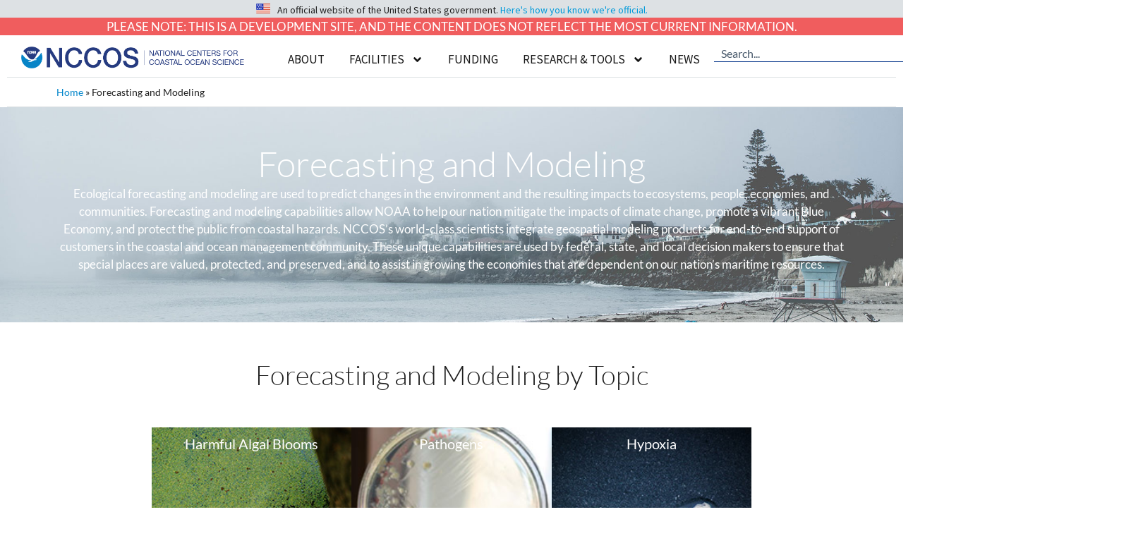

--- FILE ---
content_type: text/html; charset=UTF-8
request_url: https://dev.coastalscience.noaa.gov/forecasting-and-modeling/
body_size: 35044
content:
<!DOCTYPE html>
<html lang="en-US">
<head>
	<meta charset="UTF-8">
	<meta name='robots' content='noindex, nofollow' />
<meta name="viewport" content="width=device-width, initial-scale=1">
	<!-- This site is optimized with the Yoast SEO plugin v26.6 - https://yoast.com/wordpress/plugins/seo/ -->
	<title>Forecasting and Modeling - NCCOS - National Centers for Coastal Ocean Science</title>
<link data-rocket-preload as="style" href="https://fonts.googleapis.com/css?family=Lato%3A100%2C100italic%2C300%2C300italic%2Cregular%2Citalic%2C700%2C700italic%2C900%2C900italic%7CSource%20Sans%20Pro%3A200%2C200italic%2C300%2C300italic%2Cregular%2Citalic%2C600%2C600italic%2C700%2C700italic%2C900%2C900italic&#038;display=swap" rel="preload">
<link href="https://fonts.googleapis.com/css?family=Lato%3A100%2C100italic%2C300%2C300italic%2Cregular%2Citalic%2C700%2C700italic%2C900%2C900italic%7CSource%20Sans%20Pro%3A200%2C200italic%2C300%2C300italic%2Cregular%2Citalic%2C600%2C600italic%2C700%2C700italic%2C900%2C900italic&#038;display=swap" media="print" onload="this.media=&#039;all&#039;" rel="stylesheet">
<noscript data-wpr-hosted-gf-parameters=""><link rel="stylesheet" href="https://fonts.googleapis.com/css?family=Lato%3A100%2C100italic%2C300%2C300italic%2Cregular%2Citalic%2C700%2C700italic%2C900%2C900italic%7CSource%20Sans%20Pro%3A200%2C200italic%2C300%2C300italic%2Cregular%2Citalic%2C600%2C600italic%2C700%2C700italic%2C900%2C900italic&#038;display=swap"></noscript>
	<meta property="og:locale" content="en_US" />
	<meta property="og:type" content="article" />
	<meta property="og:title" content="Forecasting and Modeling - NCCOS - National Centers for Coastal Ocean Science" />
	<meta property="og:description" content="Forecasting and Modeling Ecological forecasting and modeling are used to predict changes in the environment and the resulting impacts to ecosystems, people, economies, and communities. Forecasting and modeling capabilities allow NOAA to help our nation mitigate the impacts of climate change, promote a vibrant Blue Economy, and protect the public from coastal hazards. NCCOS&#8217;s world-class ... Read more" />
	<meta property="og:url" content="https://dev.coastalscience.noaa.gov/forecasting-and-modeling/" />
	<meta property="og:site_name" content="NCCOS - National Centers for Coastal Ocean Science" />
	<meta property="article:publisher" content="https://www.facebook.com/NOAACoastalSci" />
	<meta property="article:modified_time" content="2024-11-14T17:01:27+00:00" />
	<meta name="twitter:card" content="summary_large_image" />
	<meta name="twitter:site" content="@noaacoastalsci" />
	<meta name="twitter:label1" content="Est. reading time" />
	<meta name="twitter:data1" content="2 minutes" />
	<script type="application/ld+json" class="yoast-schema-graph">{"@context":"https://schema.org","@graph":[{"@type":"WebPage","@id":"https://dev.coastalscience.noaa.gov/forecasting-and-modeling/","url":"https://dev.coastalscience.noaa.gov/forecasting-and-modeling/","name":"Forecasting and Modeling - NCCOS - National Centers for Coastal Ocean Science","isPartOf":{"@id":"https://dev.coastalscience.noaa.gov/#website"},"datePublished":"2021-10-12T15:31:30+00:00","dateModified":"2024-11-14T17:01:27+00:00","breadcrumb":{"@id":"https://dev.coastalscience.noaa.gov/forecasting-and-modeling/#breadcrumb"},"inLanguage":"en-US","potentialAction":[{"@type":"ReadAction","target":["https://dev.coastalscience.noaa.gov/forecasting-and-modeling/"]}]},{"@type":"BreadcrumbList","@id":"https://dev.coastalscience.noaa.gov/forecasting-and-modeling/#breadcrumb","itemListElement":[{"@type":"ListItem","position":1,"name":"Home","item":"https://dev.coastalscience.noaa.gov/"},{"@type":"ListItem","position":2,"name":"Forecasting and Modeling"}]},{"@type":"WebSite","@id":"https://dev.coastalscience.noaa.gov/#website","url":"https://dev.coastalscience.noaa.gov/","name":"NCCOS Coastal Science","description":"Science Serving Coastal Communities","publisher":{"@id":"https://dev.coastalscience.noaa.gov/#organization"},"potentialAction":[{"@type":"SearchAction","target":{"@type":"EntryPoint","urlTemplate":"https://dev.coastalscience.noaa.gov/?s={search_term_string}"},"query-input":{"@type":"PropertyValueSpecification","valueRequired":true,"valueName":"search_term_string"}}],"inLanguage":"en-US"},{"@type":"Organization","@id":"https://dev.coastalscience.noaa.gov/#organization","name":"National Centers for Coastal Ocean Science","url":"https://dev.coastalscience.noaa.gov/","logo":{"@type":"ImageObject","inLanguage":"en-US","@id":"https://dev.coastalscience.noaa.gov/#/schema/logo/image/","url":"https://cdn.coastalscience.noaa.gov/csmedia/2023/10/NCCOS_reTheme_logo.png","contentUrl":"https://cdn.coastalscience.noaa.gov/csmedia/2023/10/NCCOS_reTheme_logo.png","width":1163,"height":111,"caption":"National Centers for Coastal Ocean Science"},"image":{"@id":"https://dev.coastalscience.noaa.gov/#/schema/logo/image/"},"sameAs":["https://www.facebook.com/NOAACoastalSci","https://x.com/noaacoastalsci","https://www.instagram.com/noaa.coastal.sci/","https://www.linkedin.com/showcase/noaacoastalsci/"]}]}</script>
	<!-- / Yoast SEO plugin. -->


<link rel='dns-prefetch' href='//products.coastalscience.noaa.gov' />
<link href='https://fonts.gstatic.com' crossorigin rel='preconnect' />
<link href='https://fonts.googleapis.com' crossorigin rel='preconnect' />
<link rel="alternate" type="application/rss+xml" title="NCCOS - National Centers for Coastal Ocean Science &raquo; Feed" href="https://dev.coastalscience.noaa.gov/feed/" />
<link rel="alternate" type="application/rss+xml" title="NCCOS - National Centers for Coastal Ocean Science &raquo; Comments Feed" href="https://dev.coastalscience.noaa.gov/comments/feed/" />
<link rel="alternate" title="oEmbed (JSON)" type="application/json+oembed" href="https://dev.coastalscience.noaa.gov/wp-json/oembed/1.0/embed?url=https%3A%2F%2Fdev.coastalscience.noaa.gov%2Fforecasting-and-modeling%2F" />
<link rel="alternate" title="oEmbed (XML)" type="text/xml+oembed" href="https://dev.coastalscience.noaa.gov/wp-json/oembed/1.0/embed?url=https%3A%2F%2Fdev.coastalscience.noaa.gov%2Fforecasting-and-modeling%2F&#038;format=xml" />
<style id='wp-img-auto-sizes-contain-inline-css'>
img:is([sizes=auto i],[sizes^="auto," i]){contain-intrinsic-size:3000px 1500px}
/*# sourceURL=wp-img-auto-sizes-contain-inline-css */
</style>
<link rel='stylesheet' id='envira-tags-tags-frontend-css' href='https://dev.coastalscience.noaa.gov/cs/wp-content/plugins/envira-tags/assets/css/frontend.css?ver=1.13.1' media='all' />
<link rel='stylesheet' id='mediaelement-css' href='https://dev.coastalscience.noaa.gov/cs/wp-includes/js/mediaelement/mediaelementplayer-legacy.min.css?ver=4.2.17' media='all' />
<link rel='stylesheet' id='wp-mediaelement-css' href='https://dev.coastalscience.noaa.gov/cs/wp-includes/js/mediaelement/wp-mediaelement.min.css?ver=ad10aee1afb00fdde9b771df4693b460' media='all' />
<link rel='stylesheet' id='pt-cv-public-style-css' href='https://dev.coastalscience.noaa.gov/cs/wp-content/plugins/content-views-query-and-display-post-page/public/assets/css/cv.css?ver=4.2.1' media='all' />
<link rel='stylesheet' id='pt-cv-public-pro-style-css' href='https://dev.coastalscience.noaa.gov/cs/wp-content/plugins/pt-content-views-pro/public/assets/css/cvpro.min.css?ver=7.2.2' media='all' />
<style id='wp-emoji-styles-inline-css'>

	img.wp-smiley, img.emoji {
		display: inline !important;
		border: none !important;
		box-shadow: none !important;
		height: 1em !important;
		width: 1em !important;
		margin: 0 0.07em !important;
		vertical-align: -0.1em !important;
		background: none !important;
		padding: 0 !important;
	}
/*# sourceURL=wp-emoji-styles-inline-css */
</style>
<style id='classic-theme-styles-inline-css'>
/*! This file is auto-generated */
.wp-block-button__link{color:#fff;background-color:#32373c;border-radius:9999px;box-shadow:none;text-decoration:none;padding:calc(.667em + 2px) calc(1.333em + 2px);font-size:1.125em}.wp-block-file__button{background:#32373c;color:#fff;text-decoration:none}
/*# sourceURL=/wp-includes/css/classic-themes.min.css */
</style>
<style id='global-styles-inline-css'>
:root{--wp--preset--aspect-ratio--square: 1;--wp--preset--aspect-ratio--4-3: 4/3;--wp--preset--aspect-ratio--3-4: 3/4;--wp--preset--aspect-ratio--3-2: 3/2;--wp--preset--aspect-ratio--2-3: 2/3;--wp--preset--aspect-ratio--16-9: 16/9;--wp--preset--aspect-ratio--9-16: 9/16;--wp--preset--color--black: #000000;--wp--preset--color--cyan-bluish-gray: #abb8c3;--wp--preset--color--white: #ffffff;--wp--preset--color--pale-pink: #f78da7;--wp--preset--color--vivid-red: #cf2e2e;--wp--preset--color--luminous-vivid-orange: #ff6900;--wp--preset--color--luminous-vivid-amber: #fcb900;--wp--preset--color--light-green-cyan: #7bdcb5;--wp--preset--color--vivid-green-cyan: #00d084;--wp--preset--color--pale-cyan-blue: #8ed1fc;--wp--preset--color--vivid-cyan-blue: #0693e3;--wp--preset--color--vivid-purple: #9b51e0;--wp--preset--color--contrast: var(--contrast);--wp--preset--color--contrast-2: var(--contrast-2);--wp--preset--color--contrast-3: var(--contrast-3);--wp--preset--color--base: var(--base);--wp--preset--color--base-2: var(--base-2);--wp--preset--color--accent: var(--accent);--wp--preset--color--accent-button-bkgrnd: var(--accent---button-bkgrnd);--wp--preset--color--alert-bckgrnd: var(--alert-bckgrnd);--wp--preset--color--accent-2: var(--accent-2);--wp--preset--color--accent-3: var(--accent-3);--wp--preset--color--accent-4: var(--accent-4);--wp--preset--gradient--vivid-cyan-blue-to-vivid-purple: linear-gradient(135deg,rgb(6,147,227) 0%,rgb(155,81,224) 100%);--wp--preset--gradient--light-green-cyan-to-vivid-green-cyan: linear-gradient(135deg,rgb(122,220,180) 0%,rgb(0,208,130) 100%);--wp--preset--gradient--luminous-vivid-amber-to-luminous-vivid-orange: linear-gradient(135deg,rgb(252,185,0) 0%,rgb(255,105,0) 100%);--wp--preset--gradient--luminous-vivid-orange-to-vivid-red: linear-gradient(135deg,rgb(255,105,0) 0%,rgb(207,46,46) 100%);--wp--preset--gradient--very-light-gray-to-cyan-bluish-gray: linear-gradient(135deg,rgb(238,238,238) 0%,rgb(169,184,195) 100%);--wp--preset--gradient--cool-to-warm-spectrum: linear-gradient(135deg,rgb(74,234,220) 0%,rgb(151,120,209) 20%,rgb(207,42,186) 40%,rgb(238,44,130) 60%,rgb(251,105,98) 80%,rgb(254,248,76) 100%);--wp--preset--gradient--blush-light-purple: linear-gradient(135deg,rgb(255,206,236) 0%,rgb(152,150,240) 100%);--wp--preset--gradient--blush-bordeaux: linear-gradient(135deg,rgb(254,205,165) 0%,rgb(254,45,45) 50%,rgb(107,0,62) 100%);--wp--preset--gradient--luminous-dusk: linear-gradient(135deg,rgb(255,203,112) 0%,rgb(199,81,192) 50%,rgb(65,88,208) 100%);--wp--preset--gradient--pale-ocean: linear-gradient(135deg,rgb(255,245,203) 0%,rgb(182,227,212) 50%,rgb(51,167,181) 100%);--wp--preset--gradient--electric-grass: linear-gradient(135deg,rgb(202,248,128) 0%,rgb(113,206,126) 100%);--wp--preset--gradient--midnight: linear-gradient(135deg,rgb(2,3,129) 0%,rgb(40,116,252) 100%);--wp--preset--font-size--small: 13px;--wp--preset--font-size--medium: 20px;--wp--preset--font-size--large: 36px;--wp--preset--font-size--x-large: 42px;--wp--preset--spacing--20: 0.44rem;--wp--preset--spacing--30: 0.67rem;--wp--preset--spacing--40: 1rem;--wp--preset--spacing--50: 1.5rem;--wp--preset--spacing--60: 2.25rem;--wp--preset--spacing--70: 3.38rem;--wp--preset--spacing--80: 5.06rem;--wp--preset--shadow--natural: 6px 6px 9px rgba(0, 0, 0, 0.2);--wp--preset--shadow--deep: 12px 12px 50px rgba(0, 0, 0, 0.4);--wp--preset--shadow--sharp: 6px 6px 0px rgba(0, 0, 0, 0.2);--wp--preset--shadow--outlined: 6px 6px 0px -3px rgb(255, 255, 255), 6px 6px rgb(0, 0, 0);--wp--preset--shadow--crisp: 6px 6px 0px rgb(0, 0, 0);}:where(.is-layout-flex){gap: 0.5em;}:where(.is-layout-grid){gap: 0.5em;}body .is-layout-flex{display: flex;}.is-layout-flex{flex-wrap: wrap;align-items: center;}.is-layout-flex > :is(*, div){margin: 0;}body .is-layout-grid{display: grid;}.is-layout-grid > :is(*, div){margin: 0;}:where(.wp-block-columns.is-layout-flex){gap: 2em;}:where(.wp-block-columns.is-layout-grid){gap: 2em;}:where(.wp-block-post-template.is-layout-flex){gap: 1.25em;}:where(.wp-block-post-template.is-layout-grid){gap: 1.25em;}.has-black-color{color: var(--wp--preset--color--black) !important;}.has-cyan-bluish-gray-color{color: var(--wp--preset--color--cyan-bluish-gray) !important;}.has-white-color{color: var(--wp--preset--color--white) !important;}.has-pale-pink-color{color: var(--wp--preset--color--pale-pink) !important;}.has-vivid-red-color{color: var(--wp--preset--color--vivid-red) !important;}.has-luminous-vivid-orange-color{color: var(--wp--preset--color--luminous-vivid-orange) !important;}.has-luminous-vivid-amber-color{color: var(--wp--preset--color--luminous-vivid-amber) !important;}.has-light-green-cyan-color{color: var(--wp--preset--color--light-green-cyan) !important;}.has-vivid-green-cyan-color{color: var(--wp--preset--color--vivid-green-cyan) !important;}.has-pale-cyan-blue-color{color: var(--wp--preset--color--pale-cyan-blue) !important;}.has-vivid-cyan-blue-color{color: var(--wp--preset--color--vivid-cyan-blue) !important;}.has-vivid-purple-color{color: var(--wp--preset--color--vivid-purple) !important;}.has-black-background-color{background-color: var(--wp--preset--color--black) !important;}.has-cyan-bluish-gray-background-color{background-color: var(--wp--preset--color--cyan-bluish-gray) !important;}.has-white-background-color{background-color: var(--wp--preset--color--white) !important;}.has-pale-pink-background-color{background-color: var(--wp--preset--color--pale-pink) !important;}.has-vivid-red-background-color{background-color: var(--wp--preset--color--vivid-red) !important;}.has-luminous-vivid-orange-background-color{background-color: var(--wp--preset--color--luminous-vivid-orange) !important;}.has-luminous-vivid-amber-background-color{background-color: var(--wp--preset--color--luminous-vivid-amber) !important;}.has-light-green-cyan-background-color{background-color: var(--wp--preset--color--light-green-cyan) !important;}.has-vivid-green-cyan-background-color{background-color: var(--wp--preset--color--vivid-green-cyan) !important;}.has-pale-cyan-blue-background-color{background-color: var(--wp--preset--color--pale-cyan-blue) !important;}.has-vivid-cyan-blue-background-color{background-color: var(--wp--preset--color--vivid-cyan-blue) !important;}.has-vivid-purple-background-color{background-color: var(--wp--preset--color--vivid-purple) !important;}.has-black-border-color{border-color: var(--wp--preset--color--black) !important;}.has-cyan-bluish-gray-border-color{border-color: var(--wp--preset--color--cyan-bluish-gray) !important;}.has-white-border-color{border-color: var(--wp--preset--color--white) !important;}.has-pale-pink-border-color{border-color: var(--wp--preset--color--pale-pink) !important;}.has-vivid-red-border-color{border-color: var(--wp--preset--color--vivid-red) !important;}.has-luminous-vivid-orange-border-color{border-color: var(--wp--preset--color--luminous-vivid-orange) !important;}.has-luminous-vivid-amber-border-color{border-color: var(--wp--preset--color--luminous-vivid-amber) !important;}.has-light-green-cyan-border-color{border-color: var(--wp--preset--color--light-green-cyan) !important;}.has-vivid-green-cyan-border-color{border-color: var(--wp--preset--color--vivid-green-cyan) !important;}.has-pale-cyan-blue-border-color{border-color: var(--wp--preset--color--pale-cyan-blue) !important;}.has-vivid-cyan-blue-border-color{border-color: var(--wp--preset--color--vivid-cyan-blue) !important;}.has-vivid-purple-border-color{border-color: var(--wp--preset--color--vivid-purple) !important;}.has-vivid-cyan-blue-to-vivid-purple-gradient-background{background: var(--wp--preset--gradient--vivid-cyan-blue-to-vivid-purple) !important;}.has-light-green-cyan-to-vivid-green-cyan-gradient-background{background: var(--wp--preset--gradient--light-green-cyan-to-vivid-green-cyan) !important;}.has-luminous-vivid-amber-to-luminous-vivid-orange-gradient-background{background: var(--wp--preset--gradient--luminous-vivid-amber-to-luminous-vivid-orange) !important;}.has-luminous-vivid-orange-to-vivid-red-gradient-background{background: var(--wp--preset--gradient--luminous-vivid-orange-to-vivid-red) !important;}.has-very-light-gray-to-cyan-bluish-gray-gradient-background{background: var(--wp--preset--gradient--very-light-gray-to-cyan-bluish-gray) !important;}.has-cool-to-warm-spectrum-gradient-background{background: var(--wp--preset--gradient--cool-to-warm-spectrum) !important;}.has-blush-light-purple-gradient-background{background: var(--wp--preset--gradient--blush-light-purple) !important;}.has-blush-bordeaux-gradient-background{background: var(--wp--preset--gradient--blush-bordeaux) !important;}.has-luminous-dusk-gradient-background{background: var(--wp--preset--gradient--luminous-dusk) !important;}.has-pale-ocean-gradient-background{background: var(--wp--preset--gradient--pale-ocean) !important;}.has-electric-grass-gradient-background{background: var(--wp--preset--gradient--electric-grass) !important;}.has-midnight-gradient-background{background: var(--wp--preset--gradient--midnight) !important;}.has-small-font-size{font-size: var(--wp--preset--font-size--small) !important;}.has-medium-font-size{font-size: var(--wp--preset--font-size--medium) !important;}.has-large-font-size{font-size: var(--wp--preset--font-size--large) !important;}.has-x-large-font-size{font-size: var(--wp--preset--font-size--x-large) !important;}
:where(.wp-block-post-template.is-layout-flex){gap: 1.25em;}:where(.wp-block-post-template.is-layout-grid){gap: 1.25em;}
:where(.wp-block-term-template.is-layout-flex){gap: 1.25em;}:where(.wp-block-term-template.is-layout-grid){gap: 1.25em;}
:where(.wp-block-columns.is-layout-flex){gap: 2em;}:where(.wp-block-columns.is-layout-grid){gap: 2em;}
:root :where(.wp-block-pullquote){font-size: 1.5em;line-height: 1.6;}
/*# sourceURL=global-styles-inline-css */
</style>
<link rel='stylesheet' id='generate-widget-areas-css' href='https://dev.coastalscience.noaa.gov/cs/wp-content/themes/generatepress/assets/css/components/widget-areas.min.css?ver=3.6.1' media='all' />
<link rel='stylesheet' id='generate-style-css' href='https://dev.coastalscience.noaa.gov/cs/wp-content/themes/generatepress/assets/css/main.min.css?ver=3.6.1' media='all' />
<style id='generate-style-inline-css'>
body{background-color:var(--base);color:#1F1F1F;}a{color:var(--accent);}a:hover, a:focus, a:active{color:var(--contrast-3);}.grid-container{max-width:1140px;}.wp-block-group__inner-container{max-width:1140px;margin-left:auto;margin-right:auto;}.site-header .header-image{width:356px;}.generate-back-to-top{font-size:20px;border-radius:3px;position:fixed;bottom:30px;right:30px;line-height:40px;width:40px;text-align:center;z-index:10;transition:opacity 300ms ease-in-out;opacity:0.1;transform:translateY(1000px);}.generate-back-to-top__show{opacity:1;transform:translateY(0);}:root{--contrast:#1F1F1F;--contrast-2:#495A6C;--contrast-3:#003087;--base:#FFFFFF;--base-2:#DDE1E4;--accent:#0085CA;--accent---button-bkgrnd:#58BABB;--alert-bckgrnd:#F05D5E;--accent-2:#FFF1AB;--accent-3:#D9E5D6;--accent-4:#9EBAA0;}:root .has-contrast-color{color:var(--contrast);}:root .has-contrast-background-color{background-color:var(--contrast);}:root .has-contrast-2-color{color:var(--contrast-2);}:root .has-contrast-2-background-color{background-color:var(--contrast-2);}:root .has-contrast-3-color{color:var(--contrast-3);}:root .has-contrast-3-background-color{background-color:var(--contrast-3);}:root .has-base-color{color:var(--base);}:root .has-base-background-color{background-color:var(--base);}:root .has-base-2-color{color:var(--base-2);}:root .has-base-2-background-color{background-color:var(--base-2);}:root .has-accent-color{color:var(--accent);}:root .has-accent-background-color{background-color:var(--accent);}:root .has-accent---button-bkgrnd-color{color:var(--accent---button-bkgrnd);}:root .has-accent---button-bkgrnd-background-color{background-color:var(--accent---button-bkgrnd);}:root .has-alert-bckgrnd-color{color:var(--alert-bckgrnd);}:root .has-alert-bckgrnd-background-color{background-color:var(--alert-bckgrnd);}:root .has-accent-2-color{color:var(--accent-2);}:root .has-accent-2-background-color{background-color:var(--accent-2);}:root .has-accent-3-color{color:var(--accent-3);}:root .has-accent-3-background-color{background-color:var(--accent-3);}:root .has-accent-4-color{color:var(--accent-4);}:root .has-accent-4-background-color{background-color:var(--accent-4);}.gp-modal:not(.gp-modal--open):not(.gp-modal--transition){display:none;}.gp-modal--transition:not(.gp-modal--open){pointer-events:none;}.gp-modal-overlay:not(.gp-modal-overlay--open):not(.gp-modal--transition){display:none;}.gp-modal__overlay{display:none;position:fixed;top:0;left:0;right:0;bottom:0;background:rgba(0,0,0,0.2);display:flex;justify-content:center;align-items:center;z-index:10000;backdrop-filter:blur(3px);transition:opacity 500ms ease;opacity:0;}.gp-modal--open:not(.gp-modal--transition) .gp-modal__overlay{opacity:1;}.gp-modal__container{max-width:100%;max-height:100vh;transform:scale(0.9);transition:transform 500ms ease;padding:0 10px;}.gp-modal--open:not(.gp-modal--transition) .gp-modal__container{transform:scale(1);}.search-modal-fields{display:flex;}.gp-search-modal .gp-modal__overlay{align-items:flex-start;padding-top:25vh;background:var(--gp-search-modal-overlay-bg-color);}.search-modal-form{width:500px;max-width:100%;background-color:var(--gp-search-modal-bg-color);color:var(--gp-search-modal-text-color);}.search-modal-form .search-field, .search-modal-form .search-field:focus{width:100%;height:60px;background-color:transparent;border:0;appearance:none;color:currentColor;}.search-modal-fields button, .search-modal-fields button:active, .search-modal-fields button:focus, .search-modal-fields button:hover{background-color:transparent;border:0;color:currentColor;width:60px;}body, button, input, select, textarea{font-family:Lato, sans-serif;font-weight:normal;font-size:17px;}body{line-height:1.5;}p{margin-bottom:1.2em;}@media (max-width: 1024px){body, button, input, select, textarea{font-size:16px;}}@media (max-width:768px){body, button, input, select, textarea{font-size:16px;}}.main-navigation a, .main-navigation .menu-toggle, .main-navigation .menu-bar-items{font-family:Source Sans Pro, sans-serif;text-transform:uppercase;font-size:17px;}@media (max-width: 1024px){.main-navigation a, .main-navigation .menu-toggle, .main-navigation .menu-bar-items{font-size:16px;}}@media (max-width:768px){.main-navigation a, .main-navigation .menu-toggle, .main-navigation .menu-bar-items{font-size:16px;}}.main-navigation .main-nav ul ul li a{font-family:Source Sans Pro, sans-serif;font-size:16px;}@media (max-width: 1024px){.main-navigation .main-nav ul ul li a{font-size:15px;}}@media (max-width:768px){.main-navigation .main-nav ul ul li a{font-size:15px;}}.main-navigation .menu-toggle{font-family:Source Sans Pro, sans-serif;text-transform:uppercase;}button:not(.menu-toggle),html input[type="button"],input[type="reset"],input[type="submit"],.button,.wp-block-button .wp-block-button__link{font-family:Lato, sans-serif;font-size:17px;line-height:1.2em;}@media (max-width: 1024px){button:not(.menu-toggle),html input[type="button"],input[type="reset"],input[type="submit"],.button,.wp-block-button .wp-block-button__link{font-size:16px;}}@media (max-width:768px){button:not(.menu-toggle),html input[type="button"],input[type="reset"],input[type="submit"],.button,.wp-block-button .wp-block-button__link{font-size:16px;}}h1{font-family:Lato, sans-serif;font-weight:300;font-size:40px;line-height:1.5em;margin-bottom:15px;}@media (max-width: 1024px){h1{font-size:35px;line-height:1.5em;margin-bottom:10px;}}@media (max-width:768px){h1{font-size:25px;margin-bottom:10px;}}h2{font-family:Lato, sans-serif;font-weight:300;font-size:35px;line-height:1.3em;margin-bottom:15px;}@media (max-width: 1024px){h2{font-size:30px;margin-bottom:10px;}}@media (max-width:768px){h2{font-size:22px;margin-bottom:10px;}}html{font-family:Lato, sans-serif;font-weight:normal;font-size:17px;}@media (max-width: 1024px){html{font-size:16px;}}@media (max-width:768px){html{font-size:16px;}}Caption{font-family:Source Sans Pro, sans-serif;font-weight:normal;font-style:italic;font-size:15px;line-height:1.2em;}@media (max-width: 1024px){Caption{font-size:14px;}}@media (max-width:768px){Caption{font-size:14px;}}h3{font-family:Lato, sans-serif;font-size:24px;line-height:1.3em;margin-bottom:15px;}@media (max-width: 1024px){h3{font-size:20px;margin-bottom:10px;}}@media (max-width:768px){h3{font-size:19px;line-height:1.3em;}}h4{font-family:Lato, sans-serif;font-size:20px;line-height:1.3em;margin-bottom:10px;}@media (max-width: 1024px){h4{font-size:19px;margin-bottom:10px;}}@media (max-width:768px){h4{font-size:18px;margin-bottom:10px;}}Image Box{font-family:Lato, sans-serif;font-weight:bold;font-size:22px;line-height:1.2em;}@media (max-width: 1024px){Image Box{font-size:19px;}}@media (max-width:768px){Image Box{font-size:18px;line-height:1.2em;}}.widget-title{font-family:Lato, sans-serif;font-weight:bold;}.site-info{font-family:Source Sans Pro, sans-serif;font-size:13px;}@media (max-width:768px){.site-info{font-size:13px;}}.top-bar{font-family:Source Sans Pro, sans-serif;font-size:14px;}@media (max-width: 1024px){.top-bar{font-size:13px;}}Banner Header{font-family:Lato, sans-serif;font-weight:300;font-size:75px;}@media (max-width: 1024px){Banner Header{font-size:65px;}}@media (max-width:768px){Banner Header{font-size:55px;line-height:1.2em;}}h5{font-family:Lato, sans-serif;font-size:19px;line-height:1.3em;margin-bottom:10px;}@media (max-width: 1024px){h5{font-size:18px;margin-bottom:10px;}}@media (max-width:768px){h5{font-size:17px;margin-bottom:10px;}}h6{font-family:Lato, sans-serif;font-size:17px;line-height:1.3em;margin-bottom:0px;}@media (max-width: 1024px){h6{font-size:16px;line-height:1.3em;margin-bottom:0px;}}@media (max-width:768px){h6{font-size:16px;line-height:1.3em;margin-bottom:10px;}}Meta Text{font-family:Source Sans Pro, sans-serif;font-size:15px;line-height:1.2em;}@media (max-width: 1024px){Meta Text{font-size:14px;}}.top-bar{background-color:var(--base-2);color:#1F1F1F;}.top-bar a{color:#0085CA;}.top-bar a:hover{color:#003087;}.site-header{background-color:var(--base);color:#1F1F1F;}.site-header a{color:#0085CA;}.site-header a:hover{color:#003087;}.main-title a,.main-title a:hover{color:var(--contrast);}.site-description{color:#0A0A0A;}.mobile-menu-control-wrapper .menu-toggle,.mobile-menu-control-wrapper .menu-toggle:hover,.mobile-menu-control-wrapper .menu-toggle:focus,.has-inline-mobile-toggle #site-navigation.toggled{background-color:rgba(0, 0, 0, 0.02);}.main-navigation,.main-navigation ul ul{background-color:var(--base);}.main-navigation .main-nav ul li a, .main-navigation .menu-toggle, .main-navigation .menu-bar-items{color:var(--contrast);}.main-navigation .main-nav ul li:not([class*="current-menu-"]):hover > a, .main-navigation .main-nav ul li:not([class*="current-menu-"]):focus > a, .main-navigation .main-nav ul li.sfHover:not([class*="current-menu-"]) > a, .main-navigation .menu-bar-item:hover > a, .main-navigation .menu-bar-item.sfHover > a{color:var(--accent);background-color:var(--base);}button.menu-toggle:hover,button.menu-toggle:focus{color:var(--contrast);}.main-navigation .main-nav ul li[class*="current-menu-"] > a{color:var(--contrast-3);background-color:var(--base);}.navigation-search input[type="search"],.navigation-search input[type="search"]:active, .navigation-search input[type="search"]:focus, .main-navigation .main-nav ul li.search-item.active > a, .main-navigation .menu-bar-items .search-item.active > a{color:var(--accent);background-color:var(--base);}.main-navigation ul ul{background-color:var(--base);}.main-navigation .main-nav ul ul li a{color:#0A0A0A;}.main-navigation .main-nav ul ul li:not([class*="current-menu-"]):hover > a,.main-navigation .main-nav ul ul li:not([class*="current-menu-"]):focus > a, .main-navigation .main-nav ul ul li.sfHover:not([class*="current-menu-"]) > a{color:#0085CA;background-color:#DDE1E4;}.main-navigation .main-nav ul ul li[class*="current-menu-"] > a{color:var(--contrast-3);background-color:#DDE1E4;}.separate-containers .inside-article, .separate-containers .comments-area, .separate-containers .page-header, .one-container .container, .separate-containers .paging-navigation, .inside-page-header{color:var(--contrast);background-color:var(--base-3);}.inside-article a,.paging-navigation a,.comments-area a,.page-header a{color:var(--accent);}.inside-article a:hover,.paging-navigation a:hover,.comments-area a:hover,.page-header a:hover{color:var(--contrast-3);}.entry-header h1,.page-header h1{color:var(--contrast);}.entry-title a{color:var(--contrast);}.entry-title a:hover{color:var(--contrast-2);}.entry-meta{color:var(--contrast);}.entry-meta a{color:var(--accent);}.entry-meta a:hover{color:var(--contrast-3);}h1{color:var(--contrast);}h2{color:var(--contrast);}h3{color:var(--contrast);}h4{color:var(--contrast);}h5{color:var(--contrast);}h6{color:var(--contrast);}.sidebar .widget{color:var(--contrast);background-color:var(--base-3);}.sidebar .widget a{color:var(--accent);}.sidebar .widget a:hover{color:var(--contrast-3);}.sidebar .widget .widget-title{color:var(--contrast);}.footer-widgets{color:var(--base);background-color:var(--contrast-2);}.footer-widgets a{color:var(--base);}.footer-widgets a:hover{color:var(--accent-2);}.footer-widgets .widget-title{color:var(--base);}.site-info{color:var(--base);background-color:var(--contrast-2);}.site-info a{color:var(--base);}.site-info a:hover{color:var(--accent-2);}.footer-bar .widget_nav_menu .current-menu-item a{color:var(--accent-2);}input[type="text"],input[type="email"],input[type="url"],input[type="password"],input[type="search"],input[type="tel"],input[type="number"],textarea,select{color:var(--contrast);background-color:var(--base);border-color:var(--base);}input[type="text"]:focus,input[type="email"]:focus,input[type="url"]:focus,input[type="password"]:focus,input[type="search"]:focus,input[type="tel"]:focus,input[type="number"]:focus,textarea:focus,select:focus{color:var(--contrast);background-color:var(--base);border-color:var(--base);}button,html input[type="button"],input[type="reset"],input[type="submit"],a.button,a.wp-block-button__link:not(.has-background){color:var(--base);background-color:var(--accent---button-bkgrnd);}button:hover,html input[type="button"]:hover,input[type="reset"]:hover,input[type="submit"]:hover,a.button:hover,button:focus,html input[type="button"]:focus,input[type="reset"]:focus,input[type="submit"]:focus,a.button:focus,a.wp-block-button__link:not(.has-background):active,a.wp-block-button__link:not(.has-background):focus,a.wp-block-button__link:not(.has-background):hover{color:var(--base);background-color:var(--accent);}a.generate-back-to-top{background-color:rgba( 0,0,0,0.4 );color:#ffffff;}a.generate-back-to-top:hover,a.generate-back-to-top:focus{background-color:rgba( 0,0,0,0.6 );color:#ffffff;}:root{--gp-search-modal-bg-color:var(--base-3);--gp-search-modal-text-color:var(--contrast);--gp-search-modal-overlay-bg-color:rgba(0,0,0,0.2);}@media (max-width: 768px){.main-navigation .menu-bar-item:hover > a, .main-navigation .menu-bar-item.sfHover > a{background:none;color:var(--contrast);}}.inside-top-bar{padding:4px 40px 0px 40px;}.inside-top-bar.grid-container{max-width:1220px;}.inside-header.grid-container{max-width:1220px;}.separate-containers .inside-article, .separate-containers .comments-area, .separate-containers .page-header, .separate-containers .paging-navigation, .one-container .site-content, .inside-page-header{padding:0px 10px 0px 10px;}.site-main .wp-block-group__inner-container{padding:0px 10px 0px 10px;}.separate-containers .paging-navigation{padding-top:20px;padding-bottom:20px;}.entry-content .alignwide, body:not(.no-sidebar) .entry-content .alignfull{margin-left:-10px;width:calc(100% + 20px);max-width:calc(100% + 20px);}.one-container.right-sidebar .site-main,.one-container.both-right .site-main{margin-right:10px;}.one-container.left-sidebar .site-main,.one-container.both-left .site-main{margin-left:10px;}.one-container.both-sidebars .site-main{margin:0px 10px 0px 10px;}.sidebar .widget, .page-header, .widget-area .main-navigation, .site-main > *{margin-bottom:0px;}.separate-containers .site-main{margin:0px;}.both-right .inside-left-sidebar,.both-left .inside-left-sidebar{margin-right:0px;}.both-right .inside-right-sidebar,.both-left .inside-right-sidebar{margin-left:0px;}.one-container.archive .post:not(:last-child):not(.is-loop-template-item), .one-container.blog .post:not(:last-child):not(.is-loop-template-item){padding-bottom:0px;}.separate-containers .featured-image{margin-top:0px;}.separate-containers .inside-right-sidebar, .separate-containers .inside-left-sidebar{margin-top:0px;margin-bottom:0px;}.rtl .menu-item-has-children .dropdown-menu-toggle{padding-left:20px;}.rtl .main-navigation .main-nav ul li.menu-item-has-children > a{padding-right:20px;}.footer-widgets-container.grid-container{max-width:1220px;}.inside-site-info.grid-container{max-width:1220px;}@media (max-width:768px){.separate-containers .inside-article, .separate-containers .comments-area, .separate-containers .page-header, .separate-containers .paging-navigation, .one-container .site-content, .inside-page-header{padding:0px 10px 0px 10px;}.site-main .wp-block-group__inner-container{padding:0px 10px 0px 10px;}.inside-top-bar{padding-right:30px;padding-left:30px;}.inside-header{padding-right:30px;padding-left:30px;}.widget-area .widget{padding-top:30px;padding-right:30px;padding-bottom:30px;padding-left:30px;}.footer-widgets-container{padding-top:30px;padding-right:30px;padding-bottom:30px;padding-left:30px;}.inside-site-info{padding-right:30px;padding-left:30px;}.entry-content .alignwide, body:not(.no-sidebar) .entry-content .alignfull{margin-left:-10px;width:calc(100% + 20px);max-width:calc(100% + 20px);}.one-container .site-main .paging-navigation{margin-bottom:0px;}}/* End cached CSS */.is-right-sidebar{width:30%;}.is-left-sidebar{width:30%;}.site-content .content-area{width:100%;}@media (max-width: 768px){.main-navigation .menu-toggle,.sidebar-nav-mobile:not(#sticky-placeholder){display:block;}.main-navigation ul,.gen-sidebar-nav,.main-navigation:not(.slideout-navigation):not(.toggled) .main-nav > ul,.has-inline-mobile-toggle #site-navigation .inside-navigation > *:not(.navigation-search):not(.main-nav){display:none;}.nav-align-right .inside-navigation,.nav-align-center .inside-navigation{justify-content:space-between;}.has-inline-mobile-toggle .mobile-menu-control-wrapper{display:flex;flex-wrap:wrap;}.has-inline-mobile-toggle .inside-header{flex-direction:row;text-align:left;flex-wrap:wrap;}.has-inline-mobile-toggle .header-widget,.has-inline-mobile-toggle #site-navigation{flex-basis:100%;}.nav-float-left .has-inline-mobile-toggle #site-navigation{order:10;}}
.elementor-template-full-width .site-content{display:block;}
.dynamic-author-image-rounded{border-radius:100%;}.dynamic-featured-image, .dynamic-author-image{vertical-align:middle;}.one-container.blog .dynamic-content-template:not(:last-child), .one-container.archive .dynamic-content-template:not(:last-child){padding-bottom:0px;}.dynamic-entry-excerpt > p:last-child{margin-bottom:0px;}
.main-navigation .main-nav ul li a,.menu-toggle,.main-navigation .menu-bar-item > a{transition: line-height 300ms ease}.main-navigation.toggled .main-nav > ul{background-color: var(--base)}.sticky-enabled .gen-sidebar-nav.is_stuck .main-navigation {margin-bottom: 0px;}.sticky-enabled .gen-sidebar-nav.is_stuck {z-index: 500;}.sticky-enabled .main-navigation.is_stuck {box-shadow: 0 2px 2px -2px rgba(0, 0, 0, .2);}.navigation-stick:not(.gen-sidebar-nav) {left: 0;right: 0;width: 100% !important;}@media (max-width: 768px){#sticky-placeholder{height:0;overflow:hidden;}.has-inline-mobile-toggle #site-navigation.toggled{margin-top:0;}.has-inline-mobile-menu #site-navigation.toggled .main-nav > ul{top:1.5em;}}.nav-float-right .navigation-stick {width: 100% !important;left: 0;}.nav-float-right .navigation-stick .navigation-branding {margin-right: auto;}.main-navigation.has-sticky-branding:not(.grid-container) .inside-navigation:not(.grid-container) .navigation-branding{margin-left: 10px;}
/*# sourceURL=generate-style-inline-css */
</style>
<link rel='stylesheet' id='generate-child-css' href='https://dev.coastalscience.noaa.gov/cs/wp-content/themes/generatepress_child/style.css?ver=1751999395' media='all' />

<link rel='stylesheet' id='elementor-frontend-css' href='https://dev.coastalscience.noaa.gov/cs/wp-content/uploads/elementor/css/custom-frontend.min.css?ver=1769026624' media='all' />
<link rel='stylesheet' id='widget-image-css' href='https://dev.coastalscience.noaa.gov/cs/wp-content/plugins/elementor/assets/css/widget-image.min.css?ver=3.34.0' media='all' />
<link rel='stylesheet' id='widget-nav-menu-css' href='https://dev.coastalscience.noaa.gov/cs/wp-content/uploads/elementor/css/custom-pro-widget-nav-menu.min.css?ver=1769026627' media='all' />
<link rel='stylesheet' id='widget-search-css' href='https://dev.coastalscience.noaa.gov/cs/wp-content/plugins/elementor-pro/assets/css/widget-search.min.css?ver=3.34.0' media='all' />
<link rel='stylesheet' id='widget-heading-css' href='https://dev.coastalscience.noaa.gov/cs/wp-content/plugins/elementor/assets/css/widget-heading.min.css?ver=3.34.0' media='all' />
<link rel='stylesheet' id='widget-icon-list-css' href='https://dev.coastalscience.noaa.gov/cs/wp-content/uploads/elementor/css/custom-widget-icon-list.min.css?ver=1769026624' media='all' />
<link rel='stylesheet' id='e-animation-pulse-css' href='https://dev.coastalscience.noaa.gov/cs/wp-content/plugins/elementor/assets/lib/animations/styles/e-animation-pulse.min.css?ver=3.34.0' media='all' />
<link rel='stylesheet' id='widget-icon-box-css' href='https://dev.coastalscience.noaa.gov/cs/wp-content/uploads/elementor/css/custom-widget-icon-box.min.css?ver=1769026624' media='all' />
<link rel='stylesheet' id='widget-social-icons-css' href='https://dev.coastalscience.noaa.gov/cs/wp-content/plugins/elementor/assets/css/widget-social-icons.min.css?ver=3.34.0' media='all' />
<link rel='stylesheet' id='e-apple-webkit-css' href='https://dev.coastalscience.noaa.gov/cs/wp-content/uploads/elementor/css/custom-apple-webkit.min.css?ver=1769026659' media='all' />
<link rel='stylesheet' id='elementor-post-75134-css' href='https://dev.coastalscience.noaa.gov/cs/wp-content/uploads/elementor/css/post-75134.css?ver=1769026628' media='all' />
<link rel='stylesheet' id='font-awesome-5-all-css' href='https://dev.coastalscience.noaa.gov/cs/wp-content/plugins/elementor/assets/lib/font-awesome/css/all.min.css?ver=3.34.0' media='all' />
<link rel='stylesheet' id='font-awesome-4-shim-css' href='https://dev.coastalscience.noaa.gov/cs/wp-content/plugins/elementor/assets/lib/font-awesome/css/v4-shims.min.css?ver=3.34.0' media='all' />
<link rel='stylesheet' id='swiper-css' href='https://dev.coastalscience.noaa.gov/cs/wp-content/plugins/elementor/assets/lib/swiper/v8/css/swiper.min.css?ver=8.4.5' media='all' />
<link rel='stylesheet' id='e-swiper-css' href='https://dev.coastalscience.noaa.gov/cs/wp-content/plugins/elementor/assets/css/conditionals/e-swiper.min.css?ver=3.34.0' media='all' />
<link rel='stylesheet' id='widget-media-carousel-css' href='https://dev.coastalscience.noaa.gov/cs/wp-content/plugins/elementor-pro/assets/css/widget-media-carousel.min.css?ver=3.34.0' media='all' />
<link rel='stylesheet' id='widget-carousel-module-base-css' href='https://dev.coastalscience.noaa.gov/cs/wp-content/plugins/elementor-pro/assets/css/widget-carousel-module-base.min.css?ver=3.34.0' media='all' />
<link rel='stylesheet' id='elementor-post-58175-css' href='https://dev.coastalscience.noaa.gov/cs/wp-content/uploads/elementor/css/post-58175.css?ver=1769027043' media='all' />
<link rel='stylesheet' id='elementor-post-75217-css' href='https://dev.coastalscience.noaa.gov/cs/wp-content/uploads/elementor/css/post-75217.css?ver=1769026626' media='all' />
<link rel='stylesheet' id='elementor-post-75246-css' href='https://dev.coastalscience.noaa.gov/cs/wp-content/uploads/elementor/css/post-75246.css?ver=1769026626' media='all' />
<link rel='stylesheet' id='wpel-style-css' href='https://dev.coastalscience.noaa.gov/cs/wp-content/plugins/wp-external-links/public/css/wpel.css?ver=2.63' media='all' />
<link rel='stylesheet' id='elementor-gf-local-lato-css' href='https://dev.coastalscience.noaa.gov/cs/wp-content/uploads/elementor/google-fonts/css/lato.css?ver=1742302609' media='all' />
<link rel='stylesheet' id='elementor-gf-local-sourcesanspro-css' href='https://dev.coastalscience.noaa.gov/cs/wp-content/uploads/elementor/google-fonts/css/sourcesanspro.css?ver=1742302617' media='all' />
<script src="https://dev.coastalscience.noaa.gov/cs/wp-includes/js/jquery/jquery.min.js?ver=3.7.1" id="jquery-core-js"></script>
<script src="https://dev.coastalscience.noaa.gov/cs/wp-includes/js/jquery/jquery-migrate.min.js?ver=3.4.1" id="jquery-migrate-js"></script>
<script src="https://dev.coastalscience.noaa.gov/cs/wp-content/plugins/elementor/assets/lib/font-awesome/js/v4-shims.min.js?ver=3.34.0" id="font-awesome-4-shim-js"></script>
<link rel="https://api.w.org/" href="https://dev.coastalscience.noaa.gov/wp-json/" /><link rel="alternate" title="JSON" type="application/json" href="https://dev.coastalscience.noaa.gov/wp-json/wp/v2/pages/58175" /><link rel="EditURI" type="application/rsd+xml" title="RSD" href="https://dev.coastalscience.noaa.gov/cs/xmlrpc.php?rsd" />

<link rel='shortlink' href='https://dev.coastalscience.noaa.gov/?p=58175' />
<meta name="generator" content="Elementor 3.34.0; features: e_font_icon_svg, additional_custom_breakpoints; settings: css_print_method-external, google_font-enabled, font_display-swap">
			<style>
				.e-con.e-parent:nth-of-type(n+4):not(.e-lazyloaded):not(.e-no-lazyload),
				.e-con.e-parent:nth-of-type(n+4):not(.e-lazyloaded):not(.e-no-lazyload) * {
					background-image: none !important;
				}
				@media screen and (max-height: 1024px) {
					.e-con.e-parent:nth-of-type(n+3):not(.e-lazyloaded):not(.e-no-lazyload),
					.e-con.e-parent:nth-of-type(n+3):not(.e-lazyloaded):not(.e-no-lazyload) * {
						background-image: none !important;
					}
				}
				@media screen and (max-height: 640px) {
					.e-con.e-parent:nth-of-type(n+2):not(.e-lazyloaded):not(.e-no-lazyload),
					.e-con.e-parent:nth-of-type(n+2):not(.e-lazyloaded):not(.e-no-lazyload) * {
						background-image: none !important;
					}
				}
			</style>
			<link rel="icon" href="https://cdn.coastalscience.noaa.gov/csmedia/2022/05/cropped-cropped-nccos_favicon_512x512-628e88d20d3b9-32x32.png" sizes="32x32" />
<link rel="icon" href="https://cdn.coastalscience.noaa.gov/csmedia/2022/05/cropped-cropped-nccos_favicon_512x512-628e88d20d3b9-192x192.png" sizes="192x192" />
<link rel="apple-touch-icon" href="https://cdn.coastalscience.noaa.gov/csmedia/2022/05/cropped-cropped-nccos_favicon_512x512-628e88d20d3b9-180x180.png" />
<meta name="msapplication-TileImage" content="https://cdn.coastalscience.noaa.gov/csmedia/2022/05/cropped-cropped-nccos_favicon_512x512-628e88d20d3b9-270x270.png" />
			<style type="text/css" id="pt-cv-custom-style-8a9287cjy2">.cvp-live-submit {
    display: none !important;
}

.cvp-live-button .cvp-live-reset {
    color: #003087 !important;
    background-color: #ffffff !important;
    border: 1px solid #003087 !important;
    margin-left: 0px !important;
}

.cvp-live-button .cvp-live-reset:hover {
    background-color: #f7f7f7 !important;
    border: 1px solid #0085CA !important;
}
</style>
					<style id="wp-custom-css">
			/* Style the protected post form */
.post-password-form {
  max-width: 400px;
  margin: 50px auto;
  padding: 20px;
  border: 1px solid #ccc;
  background-color: #f9f9f9;
  text-align: center;
  border-radius: 8px;
}

.post-password-form input[type="password"] {
  padding: 10px;
  width: 80%;
  margin-bottom: 10px;
  border-radius: 4px;
  border: 1px solid #ccc;
}

.post-password-form input[type="submit"] {
  padding: 10px 20px;
  background-color: #0073aa;
  color: white;
  border: none;
  border-radius: 4px;
  cursor: pointer;
}

.post-password-form input[type="submit"]:hover {
  background-color: #005d8c;
}
		</style>
		<meta name="generator" content="WP Rocket 3.20.2" data-wpr-features="wpr_preload_links wpr_desktop" /></head>

<body class="wp-singular page-template-default page page-id-58175 page-parent wp-custom-logo wp-embed-responsive wp-theme-generatepress wp-child-theme-generatepress_child sticky-menu-fade sticky-enabled both-sticky-menu no-sidebar nav-float-right separate-containers header-aligned-left dropdown-hover elementor-default elementor-template-full-width elementor-kit-75134 elementor-page elementor-page-58175 full-width-content" itemtype="https://schema.org/WebPage" itemscope>
	<a class="screen-reader-text skip-link" href="#content" title="Skip to content">Skip to content</a>		<div data-rocket-location-hash="2c56b2f175a11d88f81fda7e216295f5" class="top-bar top-bar-align-center">
			<div data-rocket-location-hash="a150ab583e4e13eeab62dd25fd721131" class="inside-top-bar grid-container">
				<aside id="block-12" class="widget inner-padding widget_block"><style>
.gvt-accordion {
    position: relative;
}
.gvt-accordion img{
    display:inline-block;
    padding-right:10px;
}
.gvt-accordion p{
margin-bottom:0px;
text-align:center;
}
.gvt-accordion .gvtleftbox{
    width:50%;
    padding:10px;
    float:left;
}
.gvt-accordion .gvtrightbox{
    padding:10px;
}
.gvt-accordion input#toggle,
.gvt-accordion .gvt-accordion-content {
    display: none;
}
.gvt-accordion .toggle-btn {
    display: inline-block;
    cursor: pointer;
color: #009ada;
}
.gvt-accordion input[type="checkbox"]:checked ~ .gvt-accordion-content {
    display: block;
}
</style>
<div class="gvt-accordion">
                    <input type="checkbox" id="toggle" name="toggle"><p></p>
<p><img style="width: 30px" src="https://cdn.coastalscience.noaa.gov/csmedia/2021/12/flag_favicon.png">An official website of the United States government. <label class="toggle-btn" for="toggle">Here's how you know we're official.</label></p>
<div class="gvt-accordion-content">
<div class="gvtleftbox">
<p><img src="https://cdn.coastalscience.noaa.gov/csmedia/2021/12/govbuilding_fav.png"><strong>Official websites use .gov</strong><br>A <strong>.gov</strong> website belongs to an official government organization in the United States.</p>
</div>
<div class="gvtrightbox">
<p><img src="https://cdn.coastalscience.noaa.gov/csmedia/2021/12/lock.png"><strong>Secure .gov websites use HTTPS</strong><br>A <strong>lock</strong> or <strong>https://</strong> means you’ve safely connected to the .gov website. Share sensitive information only on official, secure websites.</p>
</div>
</div>
</div></aside>			</div>
		</div>
				<header data-rocket-location-hash="5f81fdbca83c9d27742e01dee964bb09" data-elementor-type="header" data-elementor-id="75217" class="elementor elementor-75217 elementor-location-header" data-elementor-post-type="elementor_library">
			<div class="elementor-element elementor-element-c5ef662 e-flex e-con-boxed e-con e-parent" data-id="c5ef662" data-element_type="container" data-settings="{&quot;background_background&quot;:&quot;classic&quot;}">
					<div data-rocket-location-hash="db09287dc3941bcac9abe956715ef14a" class="e-con-inner">
				<div class="elementor-element elementor-element-6bdb90b elementor-widget elementor-widget-text-editor" data-id="6bdb90b" data-element_type="widget" data-widget_type="text-editor.default">
				<div class="elementor-widget-container">
									<p>PLEASE NOTE: THIS IS A DEVELOPMENT SITE, AND THE CONTENT DOES NOT REFLECT THE MOST CURRENT INFORMATION.</p>								</div>
				</div>
					</div>
				</div>
		<div data-rocket-location-hash="913c444a13fa64847b4ed3aa08affc93" class="elementor-element elementor-element-8f5189a e-con-full e-flex e-con e-parent" data-id="8f5189a" data-element_type="container">
		<div data-rocket-location-hash="3c621cb2fec23344d5d5c34441900fba" class="elementor-element elementor-element-ff124ab e-con-full e-flex e-con e-child" data-id="ff124ab" data-element_type="container">
				<div class="elementor-element elementor-element-2b5d2eb elementor-widget-mobile__width-inherit elementor-widget elementor-widget-theme-site-logo elementor-widget-image" data-id="2b5d2eb" data-element_type="widget" data-widget_type="theme-site-logo.default">
				<div class="elementor-widget-container">
											<a href="https://dev.coastalscience.noaa.gov">
			<img width="1163" height="111" src="https://cdn.coastalscience.noaa.gov/csmedia/2023/10/NCCOS_reTheme_logo.png" class="attachment-full size-full wp-image-90138" alt="Watermark for NCCOS | National Centers for Coastal Ocean Science" srcset="https://cdn.coastalscience.noaa.gov/csmedia/2023/10/NCCOS_reTheme_logo.png 1163w, https://cdn.coastalscience.noaa.gov/csmedia/2023/10/NCCOS_reTheme_logo-300x29.png 300w, https://cdn.coastalscience.noaa.gov/csmedia/2023/10/NCCOS_reTheme_logo-1024x98.png 1024w, https://cdn.coastalscience.noaa.gov/csmedia/2023/10/NCCOS_reTheme_logo-768x73.png 768w" sizes="(max-width: 1163px) 100vw, 1163px" />				</a>
											</div>
				</div>
				</div>
		<div data-rocket-location-hash="c9b28fd17638f77f4805f274755752f3" class="elementor-element elementor-element-c4fcf56 e-con-full e-flex e-con e-child" data-id="c4fcf56" data-element_type="container">
				<div class="elementor-element elementor-element-071a100 elementor-nav-menu--stretch elementor-nav-menu__align-end elementor-nav-menu--dropdown-tablet elementor-nav-menu__text-align-aside elementor-nav-menu--toggle elementor-nav-menu--burger elementor-widget elementor-widget-nav-menu" data-id="071a100" data-element_type="widget" data-settings="{&quot;full_width&quot;:&quot;stretch&quot;,&quot;submenu_icon&quot;:{&quot;value&quot;:&quot;&lt;svg aria-hidden=\&quot;true\&quot; class=\&quot;e-font-icon-svg e-fas-angle-down\&quot; viewBox=\&quot;0 0 320 512\&quot; xmlns=\&quot;http:\/\/www.w3.org\/2000\/svg\&quot;&gt;&lt;path d=\&quot;M143 352.3L7 216.3c-9.4-9.4-9.4-24.6 0-33.9l22.6-22.6c9.4-9.4 24.6-9.4 33.9 0l96.4 96.4 96.4-96.4c9.4-9.4 24.6-9.4 33.9 0l22.6 22.6c9.4 9.4 9.4 24.6 0 33.9l-136 136c-9.2 9.4-24.4 9.4-33.8 0z\&quot;&gt;&lt;\/path&gt;&lt;\/svg&gt;&quot;,&quot;library&quot;:&quot;fa-solid&quot;},&quot;layout&quot;:&quot;horizontal&quot;,&quot;toggle&quot;:&quot;burger&quot;}" data-widget_type="nav-menu.default">
				<div class="elementor-widget-container">
								<nav aria-label="Menu" class="elementor-nav-menu--main elementor-nav-menu__container elementor-nav-menu--layout-horizontal e--pointer-none">
				<ul id="menu-1-071a100" class="elementor-nav-menu"><li class="menu-item menu-item-type-post_type menu-item-object-page menu-item-75083"><a href="https://dev.coastalscience.noaa.gov/about/" class="elementor-item">About</a></li>
<li class="menu-item menu-item-type-post_type menu-item-object-page menu-item-has-children menu-item-75299"><a href="https://dev.coastalscience.noaa.gov/about/facilities/" class="elementor-item">Facilities</a>
<ul class="sub-menu elementor-nav-menu--dropdown">
	<li class="menu-item menu-item-type-post_type menu-item-object-page menu-item-75300"><a href="https://dev.coastalscience.noaa.gov/about/facilities/silver-spring/" class="elementor-sub-item">Program Office &#038; Headquarters</a></li>
	<li class="menu-item menu-item-type-post_type menu-item-object-page menu-item-75301"><a href="https://dev.coastalscience.noaa.gov/about/facilities/oxford/" class="elementor-sub-item">Cooperative Oxford Laboratory</a></li>
	<li class="menu-item menu-item-type-post_type menu-item-object-page menu-item-75304"><a href="https://dev.coastalscience.noaa.gov/about/facilities/beaufort/" class="elementor-sub-item">Beaufort Laboratory</a></li>
	<li class="menu-item menu-item-type-post_type menu-item-object-page menu-item-75303"><a href="https://dev.coastalscience.noaa.gov/about/facilities/charleston/" class="elementor-sub-item">Hollings Marine Laboratory</a></li>
	<li class="menu-item menu-item-type-post_type menu-item-object-page menu-item-75302"><a href="https://dev.coastalscience.noaa.gov/about/facilities/alaska/" class="elementor-sub-item">Kasitsna Bay Laboratory</a></li>
</ul>
</li>
<li class="menu-item menu-item-type-post_type menu-item-object-page menu-item-75305"><a href="https://dev.coastalscience.noaa.gov/about/funding-opportunities/" class="elementor-item">Funding</a></li>
<li class="menu-item menu-item-type-post_type_archive menu-item-object-products menu-item-has-children menu-item-85161"><a href="https://dev.coastalscience.noaa.gov/products/" class="elementor-item">Research &#038; Tools</a>
<ul class="sub-menu elementor-nav-menu--dropdown">
	<li class="menu-item menu-item-type-post_type_archive menu-item-object-project menu-item-85168"><a href="https://dev.coastalscience.noaa.gov/project-archives/" class="elementor-sub-item">Explore All Projects</a></li>
	<li class="menu-item menu-item-type-post_type menu-item-object-page menu-item-85159"><a href="https://dev.coastalscience.noaa.gov/products-explorer/" class="elementor-sub-item">Explore All Products</a></li>
	<li class="menu-item menu-item-type-post_type_archive menu-item-object-data_reports menu-item-85153"><a href="https://dev.coastalscience.noaa.gov/data_reports/" class="elementor-sub-item">Explore All Data &#038; Reports</a></li>
	<li class="menu-item menu-item-type-custom menu-item-object-custom menu-item-75314"><a target="_blank" href="https://products.coastalscience.noaa.gov/publications/" class="elementor-sub-item">Historical Publications 1948-2017</a></li>
</ul>
</li>
<li class="menu-item menu-item-type-post_type_archive menu-item-object-news menu-item-75568"><a href="https://dev.coastalscience.noaa.gov/news/" class="elementor-item">News</a></li>
</ul>			</nav>
					<div class="elementor-menu-toggle" role="button" tabindex="0" aria-label="Menu Toggle" aria-expanded="false">
			<svg aria-hidden="true" role="presentation" class="elementor-menu-toggle__icon--open e-font-icon-svg e-eicon-menu-bar" viewBox="0 0 1000 1000" xmlns="http://www.w3.org/2000/svg"><path d="M104 333H896C929 333 958 304 958 271S929 208 896 208H104C71 208 42 237 42 271S71 333 104 333ZM104 583H896C929 583 958 554 958 521S929 458 896 458H104C71 458 42 487 42 521S71 583 104 583ZM104 833H896C929 833 958 804 958 771S929 708 896 708H104C71 708 42 737 42 771S71 833 104 833Z"></path></svg><svg aria-hidden="true" role="presentation" class="elementor-menu-toggle__icon--close e-font-icon-svg e-eicon-close" viewBox="0 0 1000 1000" xmlns="http://www.w3.org/2000/svg"><path d="M742 167L500 408 258 167C246 154 233 150 217 150 196 150 179 158 167 167 154 179 150 196 150 212 150 229 154 242 171 254L408 500 167 742C138 771 138 800 167 829 196 858 225 858 254 829L496 587 738 829C750 842 767 846 783 846 800 846 817 842 829 829 842 817 846 804 846 783 846 767 842 750 829 737L588 500 833 258C863 229 863 200 833 171 804 137 775 137 742 167Z"></path></svg>		</div>
					<nav class="elementor-nav-menu--dropdown elementor-nav-menu__container" aria-hidden="true">
				<ul id="menu-2-071a100" class="elementor-nav-menu"><li class="menu-item menu-item-type-post_type menu-item-object-page menu-item-75083"><a href="https://dev.coastalscience.noaa.gov/about/" class="elementor-item" tabindex="-1">About</a></li>
<li class="menu-item menu-item-type-post_type menu-item-object-page menu-item-has-children menu-item-75299"><a href="https://dev.coastalscience.noaa.gov/about/facilities/" class="elementor-item" tabindex="-1">Facilities</a>
<ul class="sub-menu elementor-nav-menu--dropdown">
	<li class="menu-item menu-item-type-post_type menu-item-object-page menu-item-75300"><a href="https://dev.coastalscience.noaa.gov/about/facilities/silver-spring/" class="elementor-sub-item" tabindex="-1">Program Office &#038; Headquarters</a></li>
	<li class="menu-item menu-item-type-post_type menu-item-object-page menu-item-75301"><a href="https://dev.coastalscience.noaa.gov/about/facilities/oxford/" class="elementor-sub-item" tabindex="-1">Cooperative Oxford Laboratory</a></li>
	<li class="menu-item menu-item-type-post_type menu-item-object-page menu-item-75304"><a href="https://dev.coastalscience.noaa.gov/about/facilities/beaufort/" class="elementor-sub-item" tabindex="-1">Beaufort Laboratory</a></li>
	<li class="menu-item menu-item-type-post_type menu-item-object-page menu-item-75303"><a href="https://dev.coastalscience.noaa.gov/about/facilities/charleston/" class="elementor-sub-item" tabindex="-1">Hollings Marine Laboratory</a></li>
	<li class="menu-item menu-item-type-post_type menu-item-object-page menu-item-75302"><a href="https://dev.coastalscience.noaa.gov/about/facilities/alaska/" class="elementor-sub-item" tabindex="-1">Kasitsna Bay Laboratory</a></li>
</ul>
</li>
<li class="menu-item menu-item-type-post_type menu-item-object-page menu-item-75305"><a href="https://dev.coastalscience.noaa.gov/about/funding-opportunities/" class="elementor-item" tabindex="-1">Funding</a></li>
<li class="menu-item menu-item-type-post_type_archive menu-item-object-products menu-item-has-children menu-item-85161"><a href="https://dev.coastalscience.noaa.gov/products/" class="elementor-item" tabindex="-1">Research &#038; Tools</a>
<ul class="sub-menu elementor-nav-menu--dropdown">
	<li class="menu-item menu-item-type-post_type_archive menu-item-object-project menu-item-85168"><a href="https://dev.coastalscience.noaa.gov/project-archives/" class="elementor-sub-item" tabindex="-1">Explore All Projects</a></li>
	<li class="menu-item menu-item-type-post_type menu-item-object-page menu-item-85159"><a href="https://dev.coastalscience.noaa.gov/products-explorer/" class="elementor-sub-item" tabindex="-1">Explore All Products</a></li>
	<li class="menu-item menu-item-type-post_type_archive menu-item-object-data_reports menu-item-85153"><a href="https://dev.coastalscience.noaa.gov/data_reports/" class="elementor-sub-item" tabindex="-1">Explore All Data &#038; Reports</a></li>
	<li class="menu-item menu-item-type-custom menu-item-object-custom menu-item-75314"><a target="_blank" href="https://products.coastalscience.noaa.gov/publications/" class="elementor-sub-item" tabindex="-1">Historical Publications 1948-2017</a></li>
</ul>
</li>
<li class="menu-item menu-item-type-post_type_archive menu-item-object-news menu-item-75568"><a href="https://dev.coastalscience.noaa.gov/news/" class="elementor-item" tabindex="-1">News</a></li>
</ul>			</nav>
						</div>
				</div>
				</div>
		<div data-rocket-location-hash="1da65f281d27449040f15d6b5efe4277" class="elementor-element elementor-element-7ff9868 e-con-full e-flex e-con e-child" data-id="7ff9868" data-element_type="container">
				<div class="elementor-element elementor-element-6687086 elementor-widget elementor-widget-search" data-id="6687086" data-element_type="widget" data-settings="{&quot;submit_trigger&quot;:&quot;both&quot;,&quot;pagination_type_options&quot;:&quot;none&quot;}" data-widget_type="search.default">
				<div class="elementor-widget-container">
							<search class="e-search hidden" role="search">
			<form class="e-search-form" action="https://dev.coastalscience.noaa.gov" method="get">

				
				<label class="e-search-label" for="search-6687086">
					<span class="elementor-screen-only">
						Search					</span>
									</label>

				<div class="e-search-input-wrapper">
					<input id="search-6687086" placeholder="Search..." class="e-search-input" type="search" name="s" value="" autocomplete="on" role="combobox" aria-autocomplete="list" aria-expanded="false" aria-controls="results-6687086" aria-haspopup="listbox">
					<svg aria-hidden="true" class="e-font-icon-svg e-fas-times" viewBox="0 0 352 512" xmlns="http://www.w3.org/2000/svg"><path d="M242.72 256l100.07-100.07c12.28-12.28 12.28-32.19 0-44.48l-22.24-22.24c-12.28-12.28-32.19-12.28-44.48 0L176 189.28 75.93 89.21c-12.28-12.28-32.19-12.28-44.48 0L9.21 111.45c-12.28 12.28-12.28 32.19 0 44.48L109.28 256 9.21 356.07c-12.28 12.28-12.28 32.19 0 44.48l22.24 22.24c12.28 12.28 32.2 12.28 44.48 0L176 322.72l100.07 100.07c12.28 12.28 32.2 12.28 44.48 0l22.24-22.24c12.28-12.28 12.28-32.19 0-44.48L242.72 256z"></path></svg>										<output id="results-6687086" class="e-search-results-container hide-loader" aria-live="polite" aria-atomic="true" aria-label="Results for search" tabindex="0">
						<div class="e-search-results"></div>
											</output>
									</div>
				
				
				<button class="e-search-submit  " type="submit" aria-label="Search">
					<svg aria-hidden="true" class="e-font-icon-svg e-fas-search" viewBox="0 0 512 512" xmlns="http://www.w3.org/2000/svg"><path d="M505 442.7L405.3 343c-4.5-4.5-10.6-7-17-7H372c27.6-35.3 44-79.7 44-128C416 93.1 322.9 0 208 0S0 93.1 0 208s93.1 208 208 208c48.3 0 92.7-16.4 128-44v16.3c0 6.4 2.5 12.5 7 17l99.7 99.7c9.4 9.4 24.6 9.4 33.9 0l28.3-28.3c9.4-9.4 9.4-24.6.1-34zM208 336c-70.7 0-128-57.2-128-128 0-70.7 57.2-128 128-128 70.7 0 128 57.2 128 128 0 70.7-57.2 128-128 128z"></path></svg>
									</button>
				<input type="hidden" name="e_search_props" value="6687086-75217">
			</form>
		</search>
						</div>
				</div>
				</div>
				</div>
				</header>
		
	<div data-rocket-location-hash="19a85955d13a29e9a6e6025d86d5f18b" class="site grid-container container hfeed" id="page">
				<div data-rocket-location-hash="c027d2d893cf9ad4590c012b67f6e351" class="site-content" id="content">
					<div data-rocket-location-hash="ab24feac65793b203f0421eef946ceca" data-elementor-type="wp-page" data-elementor-id="58175" class="elementor elementor-58175" data-elementor-post-type="page">
				<div class="elementor-element elementor-element-75fb304d e-con-full e-flex e-con e-parent" data-id="75fb304d" data-element_type="container">
				<div class="elementor-element elementor-element-64082f57 elementor-widget elementor-widget-shortcode" data-id="64082f57" data-element_type="widget" data-widget_type="shortcode.default">
				<div class="elementor-widget-container">
							<div class="elementor-shortcode">		<div data-elementor-type="container" data-elementor-id="76137" class="elementor elementor-76137" data-elementor-post-type="elementor_library">
				<div class="elementor-element elementor-element-71e77a09 elementor-hidden-mobile e-flex e-con-boxed e-con e-parent" data-id="71e77a09" data-element_type="container">
					<div class="e-con-inner">
		<div class="elementor-element elementor-element-1002bab2 e-con-full e-flex e-con e-child" data-id="1002bab2" data-element_type="container">
				<div class="elementor-element elementor-element-55d5624a elementor-widget elementor-widget-breadcrumbs" data-id="55d5624a" data-element_type="widget" data-widget_type="breadcrumbs.default">
				<div class="elementor-widget-container">
					<nav id="breadcrumbs"><span><span><a href="https://dev.coastalscience.noaa.gov/" data-wpel-link="internal">Home</a></span> » <span class="breadcrumb_last" aria-current="page">Forecasting and Modeling</span></span></nav>				</div>
				</div>
				</div>
					</div>
				</div>
				</div>
		</div>
						</div>
				</div>
				</div>
		<div class="elementor-element elementor-element-1aa306df e-flex e-con-boxed e-con e-parent" data-id="1aa306df" data-element_type="container" data-settings="{&quot;background_background&quot;:&quot;classic&quot;}">
					<div class="e-con-inner">
		<div class="elementor-element elementor-element-77c0d920 e-con-full e-flex e-con e-child" data-id="77c0d920" data-element_type="container">
				<div class="elementor-element elementor-element-60dbc5e9 elementor-widget elementor-widget-heading" data-id="60dbc5e9" data-element_type="widget" data-widget_type="heading.default">
				<div class="elementor-widget-container">
					<h1 class="elementor-heading-title elementor-size-default">Forecasting and Modeling
</h1>				</div>
				</div>
				<div class="elementor-element elementor-element-374a697e elementor-widget elementor-widget-text-editor" data-id="374a697e" data-element_type="widget" data-widget_type="text-editor.default">
				<div class="elementor-widget-container">
									<p>Ecological forecasting and modeling are used to predict changes in the environment and the resulting impacts to ecosystems, people, economies, and communities. Forecasting and modeling capabilities allow NOAA to help our nation mitigate the impacts of climate change, promote a vibrant Blue Economy, and protect the public from coastal hazards. NCCOS&#8217;s world-class scientists integrate geospatial modeling products for end-to-end support of customers in the coastal and ocean management community. These unique capabilities are used by federal, state, and local decision makers to ensure that special places are valued, protected, and preserved, and to assist in growing the economies that are dependent on our nation’s maritime resources.</p>								</div>
				</div>
				</div>
					</div>
				</div>
		<div class="elementor-element elementor-element-60d916c5 e-flex e-con-boxed e-con e-parent" data-id="60d916c5" data-element_type="container">
					<div class="e-con-inner">
		<div class="elementor-element elementor-element-4efadd3d e-con-full e-flex e-con e-child" data-id="4efadd3d" data-element_type="container">
				<div class="elementor-element elementor-element-686eb9cc elementor-widget elementor-widget-heading" data-id="686eb9cc" data-element_type="widget" data-widget_type="heading.default">
				<div class="elementor-widget-container">
					<h2 class="elementor-heading-title elementor-size-default">Forecasting and Modeling by Topic
</h2>				</div>
				</div>
				</div>
					</div>
				</div>
		<div class="elementor-element elementor-element-5799e9fc e-flex e-con-boxed e-con e-parent" data-id="5799e9fc" data-element_type="container">
					<div class="e-con-inner">
		<div class="elementor-element elementor-element-41e531bd e-con-full e-flex e-con e-child" data-id="41e531bd" data-element_type="container" data-settings="{&quot;background_background&quot;:&quot;classic&quot;}">
				<div class="elementor-element elementor-element-57d6b898 elementor-widget elementor-widget-heading" data-id="57d6b898" data-element_type="widget" data-widget_type="heading.default">
				<div class="elementor-widget-container">
					<h3 class="elementor-heading-title elementor-size-default"><a href="/science-areas/habs/hab-forecasts/" data-wpel-link="internal">Harmful Algal Blooms</a></h3>				</div>
				</div>
				</div>
		<div class="elementor-element elementor-element-5942a853 e-con-full e-flex e-con e-child" data-id="5942a853" data-element_type="container" data-settings="{&quot;background_background&quot;:&quot;classic&quot;}">
				<div class="elementor-element elementor-element-197981f9 elementor-widget elementor-widget-heading" data-id="197981f9" data-element_type="widget" data-widget_type="heading.default">
				<div class="elementor-widget-container">
					<h3 class="elementor-heading-title elementor-size-default"><a href="https://products.coastalscience.noaa.gov/vibrioforecast/" target="_blank" data-wpel-link="internal">Pathogens</a></h3>				</div>
				</div>
				</div>
		<div class="elementor-element elementor-element-3bde2270 e-con-full e-flex e-con e-child" data-id="3bde2270" data-element_type="container" data-settings="{&quot;background_background&quot;:&quot;classic&quot;}">
				<div class="elementor-element elementor-element-6638c85a elementor-widget elementor-widget-heading" data-id="6638c85a" data-element_type="widget" data-widget_type="heading.default">
				<div class="elementor-widget-container">
					<h3 class="elementor-heading-title elementor-size-default"><a href="/forecasting-and-modeling/hypoxia-forecasts/" data-wpel-link="internal">Hypoxia</a></h3>				</div>
				</div>
				</div>
					</div>
				</div>
		<div class="elementor-element elementor-element-586835fc e-flex e-con-boxed e-con e-parent" data-id="586835fc" data-element_type="container">
					<div class="e-con-inner">
		<div class="elementor-element elementor-element-17f3d97a e-con-full e-flex e-con e-child" data-id="17f3d97a" data-element_type="container" data-settings="{&quot;background_background&quot;:&quot;classic&quot;}">
				<div class="elementor-element elementor-element-71a7b37c elementor-widget elementor-widget-heading" data-id="71a7b37c" data-element_type="widget" data-widget_type="heading.default">
				<div class="elementor-widget-container">
					<h3 class="elementor-heading-title elementor-size-default"><a href="/?s=Species+Distribution+Models" data-wpel-link="internal">Species Distribution Models
</a></h3>				</div>
				</div>
				</div>
		<div class="elementor-element elementor-element-41bf12e9 e-con-full e-flex e-con e-child" data-id="41bf12e9" data-element_type="container" data-settings="{&quot;background_background&quot;:&quot;classic&quot;}">
				<div class="elementor-element elementor-element-74688437 elementor-widget elementor-widget-heading" data-id="74688437" data-element_type="widget" data-widget_type="heading.default">
				<div class="elementor-widget-container">
					<h3 class="elementor-heading-title elementor-size-default"><a href="/science-areas/habitat-mapping-and-characterization/predictive-habitat-modeling/" data-wpel-link="internal">Habitat Conditions</a></h3>				</div>
				</div>
				</div>
					</div>
				</div>
		<div class="elementor-element elementor-element-7385f77d e-flex e-con-boxed e-con e-parent" data-id="7385f77d" data-element_type="container" data-settings="{&quot;background_background&quot;:&quot;classic&quot;}">
					<div class="e-con-inner">
		<div class="elementor-element elementor-element-3f4d611c e-con-full e-flex e-con e-child" data-id="3f4d611c" data-element_type="container">
				<div class="elementor-element elementor-element-62ffad6f elementor-widget elementor-widget-heading" data-id="62ffad6f" data-element_type="widget" data-widget_type="heading.default">
				<div class="elementor-widget-container">
					<h2 class="elementor-heading-title elementor-size-default">Advances in Technology Driving Ecological Forecasting</h2>				</div>
				</div>
		<div class="elementor-element elementor-element-68bcae45 e-con-full e-flex e-con e-child" data-id="68bcae45" data-element_type="container">
		<div class="elementor-element elementor-element-d071ac4 e-flex e-con-boxed e-con e-child" data-id="d071ac4" data-element_type="container" data-settings="{&quot;background_background&quot;:&quot;classic&quot;}">
					<div class="e-con-inner">
				<div class="elementor-element elementor-element-b2356a7 elementor-widget elementor-widget-heading" data-id="b2356a7" data-element_type="widget" data-widget_type="heading.default">
				<div class="elementor-widget-container">
					<h2 class="elementor-heading-title elementor-size-default">Citizen Science</h2>				</div>
				</div>
				<div class="elementor-element elementor-element-ce06a56 elementor-widget elementor-widget-text-editor" data-id="ce06a56" data-element_type="widget" data-widget_type="text-editor.default">
				<div class="elementor-widget-container">
									<p>Mobile phone-based technology is allowing citizens to improve NOAA’s harmful algal bloom (HAB) detection capabilities in the Gulf of Mexico. This effort allows NOAA to increase the frequency and resolution of HAB forecasts, improving the ability to protect the health of beachgoers during Red Tides.</p><p><a href="/monitoring-and-assessments/pmn/" data-wpel-link="internal">Read more</a></p>								</div>
				</div>
					</div>
				</div>
		<div class="elementor-element elementor-element-55ed98f e-con-full e-flex e-con e-child" data-id="55ed98f" data-element_type="container" data-settings="{&quot;background_background&quot;:&quot;classic&quot;}">
				<div class="elementor-element elementor-element-73e9006 elementor-widget elementor-widget-heading" data-id="73e9006" data-element_type="widget" data-widget_type="heading.default">
				<div class="elementor-widget-container">
					<h2 class="elementor-heading-title elementor-size-default">Uncrewed Systems</h2>				</div>
				</div>
				<div class="elementor-element elementor-element-78a04b8 elementor-widget elementor-widget-text-editor" data-id="78a04b8" data-element_type="widget" data-widget_type="text-editor.default">
				<div class="elementor-widget-container">
									<p>The deployment of NOAA’s fleet of gliders and Environmental Sampling Processors is a pivotal component of NOAA’s observation networks, which provide real-time data necessary to model and forecast changing environmental conditions.</p><p><a href="/science-areas/habitat-mapping-and-characterization/uncrewed-systems-for-mapping/" data-wpel-link="internal">Read more</a></p>								</div>
				</div>
				</div>
		<div class="elementor-element elementor-element-c686912 e-con-full e-flex e-con e-child" data-id="c686912" data-element_type="container" data-settings="{&quot;background_background&quot;:&quot;classic&quot;}">
				<div class="elementor-element elementor-element-bc4b21a elementor-widget elementor-widget-heading" data-id="bc4b21a" data-element_type="widget" data-widget_type="heading.default">
				<div class="elementor-widget-container">
					<h2 class="elementor-heading-title elementor-size-default">Genomics</h2>				</div>
				</div>
				<div class="elementor-element elementor-element-054c4bf elementor-widget elementor-widget-text-editor" data-id="054c4bf" data-element_type="widget" data-widget_type="text-editor.default">
				<div class="elementor-widget-container">
									<p>Genomic techniques allow NOAA to detect and predict the the presence of pathogenic bacteria like <em>Vibrio spp</em>. This predictive capability allows NOAA to inform shellfish farming and harvesting processes that ensure seafood safety and sanitation.</p><p><a href="https://products.coastalscience.noaa.gov/vibrioforecast/" target="_blank" rel="noopener" data-wpel-link="internal">Read more</a></p>								</div>
				</div>
				</div>
				</div>
				</div>
					</div>
				</div>
		<div class="elementor-element elementor-element-5e787a29 e-con-full e-flex e-con e-parent" data-id="5e787a29" data-element_type="container">
		<div class="elementor-element elementor-element-29c4044f e-con-full e-flex e-con e-child" data-id="29c4044f" data-element_type="container">
				<div class="elementor-element elementor-element-45399b00 elementor-widget elementor-widget-text-editor" data-id="45399b00" data-element_type="widget" data-widget_type="text-editor.default">
				<div class="elementor-widget-container">
									<p>Featured Stories</p>								</div>
				</div>
				<div class="elementor-element elementor-element-61d2fcc0 elementor-widget elementor-widget-heading" data-id="61d2fcc0" data-element_type="widget" data-widget_type="heading.default">
				<div class="elementor-widget-container">
					<h2 class="elementor-heading-title elementor-size-default">From Around the Field</h2>				</div>
				</div>
				<div class="elementor-element elementor-element-e31dd79 elementor-skin-carousel elementor-arrows-yes elementor-pagination-type-bullets elementor-pagination-position-outside elementor-widget elementor-widget-media-carousel" data-id="e31dd79" data-element_type="widget" data-settings="{&quot;slides_per_view&quot;:&quot;4&quot;,&quot;slides_to_scroll&quot;:&quot;1&quot;,&quot;autoplay_speed&quot;:3000,&quot;skin&quot;:&quot;carousel&quot;,&quot;effect&quot;:&quot;slide&quot;,&quot;show_arrows&quot;:&quot;yes&quot;,&quot;pagination&quot;:&quot;bullets&quot;,&quot;speed&quot;:500,&quot;autoplay&quot;:&quot;yes&quot;,&quot;loop&quot;:&quot;yes&quot;,&quot;pause_on_hover&quot;:&quot;yes&quot;,&quot;pause_on_interaction&quot;:&quot;yes&quot;,&quot;space_between&quot;:{&quot;unit&quot;:&quot;px&quot;,&quot;size&quot;:10,&quot;sizes&quot;:[]},&quot;space_between_laptop&quot;:{&quot;unit&quot;:&quot;px&quot;,&quot;size&quot;:10,&quot;sizes&quot;:[]},&quot;space_between_tablet_extra&quot;:{&quot;unit&quot;:&quot;px&quot;,&quot;size&quot;:10,&quot;sizes&quot;:[]},&quot;space_between_tablet&quot;:{&quot;unit&quot;:&quot;px&quot;,&quot;size&quot;:10,&quot;sizes&quot;:[]},&quot;space_between_mobile_extra&quot;:{&quot;unit&quot;:&quot;px&quot;,&quot;size&quot;:10,&quot;sizes&quot;:[]},&quot;space_between_mobile&quot;:{&quot;unit&quot;:&quot;px&quot;,&quot;size&quot;:10,&quot;sizes&quot;:[]}}" data-widget_type="media-carousel.default">
				<div class="elementor-widget-container">
									<div class="elementor-swiper">
					<div class="elementor-main-swiper swiper" role="region" aria-roledescription="carousel" aria-label="Slides">
				<div class="swiper-wrapper">
											<div class="swiper-slide" role="group" aria-roledescription="slide">
							<a href="/project/developing-a-machine-learning-based-high-resolution-predictive-capacity-for-monitoring-paralytic-shellfish-toxins-along-the-gulf-of-maine-coastline/" data-wpel-link="internal">		<div class="elementor-carousel-image" role="img" aria-label="slideexample3" style="background-image: url(&#039;https://cdn.coastalscience.noaa.gov/csmedia/2024/01/slideexample3.jpg&#039;)">

			
					</div>
					<div class="elementor-carousel-image-overlay e-overlay-animation-zoom-in">
				Developing a Machine- Learning-Based, High Resolution, Predictive Capacity Monitoring for Paralytic Shellfish Toxins			</div>
			</a>						</div>
											<div class="swiper-slide" role="group" aria-roledescription="slide">
							<a href="/project/statistical-modeling-marine-bird-distributions/" data-wpel-link="internal">		<div class="elementor-carousel-image" role="img" aria-label="marineBirds" style="background-image: url(&#039;https://cdn.coastalscience.noaa.gov/csmedia/2022/08/marineBirds.jpg&#039;)">

			
					</div>
					<div class="elementor-carousel-image-overlay e-overlay-animation-zoom-in">
				Modeling and Mapping Marine Bird Distributions on the U.S. Atlantic Outer Continental Shelf to Support Offshore Renewable Energy Planning			</div>
			</a>						</div>
											<div class="swiper-slide" role="group" aria-roledescription="slide">
							<a href="/project/causes-consequences-of-hypoxic-events-in-low-inflow-estuaries-southern-california/" data-wpel-link="internal">		<div class="elementor-carousel-image" role="img" aria-label=". Southern California’s Los Peñasquitos Lagoon, an example of an intermittently-closed estuary, with a closed tidal inlet from a natural sandbar. Credit: Michelle Cordrey, TJNERR." style="background-image: url(&#039;https://cdn.coastalscience.noaa.gov/csmedia/2021/06/Thorne.-ICE-inlet.png&#039;)">

			
					</div>
					<div class="elementor-carousel-image-overlay e-overlay-animation-zoom-in">
				Causes and Consequences of Hypoxic Events in Low-Inflow Estuaries in Southern California			</div>
			</a>						</div>
											<div class="swiper-slide" role="group" aria-roledescription="slide">
							<a href="/project/epidemiological-modeling-outbreak-investigations-marine-wildlife/" data-wpel-link="internal">		<div class="elementor-carousel-image" role="img" aria-label="Free-swimming bottlenose dolphin (offshore ecotype) sighted off the Outer Banks of North Carolina,  March 5, 2005, with raised gray to white nodules over the dorsal surface, consistent with those of lobomycosis seen in other Atlantic bottlenose dolphins. Credit Rotstein" style="background-image: url(&#039;https://cdn.coastalscience.noaa.gov/csmedia/2020/09/dolphin-and-fungus.-NC-offshore.png&#039;)">

			
					</div>
					<div class="elementor-carousel-image-overlay e-overlay-animation-zoom-in">
				Epidemiological Modeling and Outbreak Investigations for Marine Wildlife			</div>
			</a>						</div>
											<div class="swiper-slide" role="group" aria-roledescription="slide">
							<a href="/project/early-warning-pseudo-nitzschia-harmful-algal-blooms-pacific-northwest/" data-wpel-link="internal">		<div class="elementor-carousel-image" role="img" aria-label="PN" style="background-image: url(&#039;https://cdn.coastalscience.noaa.gov/csmedia/2024/01/PN.png&#039;)">

			
					</div>
					<div class="elementor-carousel-image-overlay e-overlay-animation-zoom-in">
				Early Warning System for Pseudo-nitzschia Harmful Algal Blooms in the Pacific Northwest			</div>
			</a>						</div>
											<div class="swiper-slide" role="group" aria-roledescription="slide">
							<a href="/project/environmental-models-marine-aquaculture-spatial-planning/" data-wpel-link="internal">		<div class="elementor-carousel-image" role="img" aria-label="Diver approaches underwater aquaculture pen" style="background-image: url(&#039;https://cdn.coastalscience.noaa.gov/csmedia/2023/10/Aquaculture4-1.jpg&#039;)">

			
					</div>
					<div class="elementor-carousel-image-overlay e-overlay-animation-zoom-in">
				Environmental Models for Marine Aquaculture and Spatial Planning			</div>
			</a>						</div>
									</div>
															<div class="elementor-swiper-button elementor-swiper-button-prev" role="button" tabindex="0" aria-label="Previous">
							<svg aria-hidden="true" class="e-font-icon-svg e-eicon-chevron-left" viewBox="0 0 1000 1000" xmlns="http://www.w3.org/2000/svg"><path d="M646 125C629 125 613 133 604 142L308 442C296 454 292 471 292 487 292 504 296 521 308 533L604 854C617 867 629 875 646 875 663 875 679 871 692 858 704 846 713 829 713 812 713 796 708 779 692 767L438 487 692 225C700 217 708 204 708 187 708 171 704 154 692 142 675 129 663 125 646 125Z"></path></svg>						</div>
						<div class="elementor-swiper-button elementor-swiper-button-next" role="button" tabindex="0" aria-label="Next">
							<svg aria-hidden="true" class="e-font-icon-svg e-eicon-chevron-right" viewBox="0 0 1000 1000" xmlns="http://www.w3.org/2000/svg"><path d="M696 533C708 521 713 504 713 487 713 471 708 454 696 446L400 146C388 133 375 125 354 125 338 125 325 129 313 142 300 154 292 171 292 187 292 204 296 221 308 233L563 492 304 771C292 783 288 800 288 817 288 833 296 850 308 863 321 871 338 875 354 875 371 875 388 867 400 854L696 533Z"></path></svg>						</div>
																<div class="swiper-pagination"></div>
												</div>
				</div>
								</div>
				</div>
				</div>
				</div>
				</div>
		
	</div>
</div>


<div class="site-footer">
			<footer data-elementor-type="footer" data-elementor-id="75246" class="elementor elementor-75246 elementor-location-footer" data-elementor-post-type="elementor_library">
			<footer class="elementor-element elementor-element-67b7f4c e-flex e-con-boxed e-con e-parent" data-id="67b7f4c" data-element_type="container" data-settings="{&quot;background_background&quot;:&quot;classic&quot;}">
					<div class="e-con-inner">
		<div class="elementor-element elementor-element-9d0e937 e-con-full e-flex e-con e-child" data-id="9d0e937" data-element_type="container">
				<div class="elementor-element elementor-element-e48cfac elementor-widget elementor-widget-heading" data-id="e48cfac" data-element_type="widget" data-widget_type="heading.default">
				<div class="elementor-widget-container">
					<h4 class="elementor-heading-title elementor-size-default">About NCCOS</h4>				</div>
				</div>
				<div class="elementor-element elementor-element-0f36f2e elementor-widget elementor-widget-text-editor" data-id="0f36f2e" data-element_type="widget" data-widget_type="text-editor.default">
				<div class="elementor-widget-container">
									<p>NCCOS delivers ecosystem science solutions for stewardship of the nation’s ocean and coastal resources to sustain thriving coastal communities and economies.</p>								</div>
				</div>
				</div>
		<div class="elementor-element elementor-element-1c22820 e-con-full e-flex e-con e-child" data-id="1c22820" data-element_type="container">
				<div class="elementor-element elementor-element-bd2a9a8 elementor-widget elementor-widget-heading" data-id="bd2a9a8" data-element_type="widget" data-widget_type="heading.default">
				<div class="elementor-widget-container">
					<h4 class="elementor-heading-title elementor-size-default">Quick Links</h4>				</div>
				</div>
				<div class="elementor-element elementor-element-d40efc4 elementor-icon-list--layout-traditional elementor-list-item-link-full_width elementor-widget elementor-widget-icon-list" data-id="d40efc4" data-element_type="widget" data-widget_type="icon-list.default">
				<div class="elementor-widget-container">
							<ul class="elementor-icon-list-items">
							<li class="elementor-icon-list-item">
											<a href="https://cdn.coastalscience.noaa.gov/page-attachments/about/NCCOS_StrategicPlan_FY2022_2026.pdf" target="_blank">

												<span class="elementor-icon-list-icon">
							<svg aria-hidden="true" class="e-font-icon-svg e-fas-chevron-right" viewBox="0 0 320 512" xmlns="http://www.w3.org/2000/svg"><path d="M285.476 272.971L91.132 467.314c-9.373 9.373-24.569 9.373-33.941 0l-22.667-22.667c-9.357-9.357-9.375-24.522-.04-33.901L188.505 256 34.484 101.255c-9.335-9.379-9.317-24.544.04-33.901l22.667-22.667c9.373-9.373 24.569-9.373 33.941 0L285.475 239.03c9.373 9.372 9.373 24.568.001 33.941z"></path></svg>						</span>
										<span class="elementor-icon-list-text">NCCOS Strategic Plan </span>
											</a>
									</li>
								<li class="elementor-icon-list-item">
											<a href="https://cdn.coastalscience.noaa.gov/page-attachments/about/NCCOS-FY24-Accomplishments-four-pager-8x11-w-links.pdf" target="_blank">

												<span class="elementor-icon-list-icon">
							<svg aria-hidden="true" class="e-font-icon-svg e-fas-chevron-right" viewBox="0 0 320 512" xmlns="http://www.w3.org/2000/svg"><path d="M285.476 272.971L91.132 467.314c-9.373 9.373-24.569 9.373-33.941 0l-22.667-22.667c-9.357-9.357-9.375-24.522-.04-33.901L188.505 256 34.484 101.255c-9.335-9.379-9.317-24.544.04-33.901l22.667-22.667c9.373-9.373 24.569-9.373 33.941 0L285.475 239.03c9.373 9.372 9.373 24.568.001 33.941z"></path></svg>						</span>
										<span class="elementor-icon-list-text">NCCOS Accomplishments </span>
											</a>
									</li>
								<li class="elementor-icon-list-item">
											<a href="https://cdn.coastalscience.noaa.gov/page-attachments/about/NCCOSOrgChart_current.pdf" target="_blank">

												<span class="elementor-icon-list-icon">
							<svg aria-hidden="true" class="e-font-icon-svg e-fas-chevron-right" viewBox="0 0 320 512" xmlns="http://www.w3.org/2000/svg"><path d="M285.476 272.971L91.132 467.314c-9.373 9.373-24.569 9.373-33.941 0l-22.667-22.667c-9.357-9.357-9.375-24.522-.04-33.901L188.505 256 34.484 101.255c-9.335-9.379-9.317-24.544.04-33.901l22.667-22.667c9.373-9.373 24.569-9.373 33.941 0L285.475 239.03c9.373 9.372 9.373 24.568.001 33.941z"></path></svg>						</span>
										<span class="elementor-icon-list-text">NCCOS Organizational Chart </span>
											</a>
									</li>
								<li class="elementor-icon-list-item">
											<a href="/staff">

												<span class="elementor-icon-list-icon">
							<svg aria-hidden="true" class="e-font-icon-svg e-fas-chevron-right" viewBox="0 0 320 512" xmlns="http://www.w3.org/2000/svg"><path d="M285.476 272.971L91.132 467.314c-9.373 9.373-24.569 9.373-33.941 0l-22.667-22.667c-9.357-9.357-9.375-24.522-.04-33.901L188.505 256 34.484 101.255c-9.335-9.379-9.317-24.544.04-33.901l22.667-22.667c9.373-9.373 24.569-9.373 33.941 0L285.475 239.03c9.373 9.372 9.373 24.568.001 33.941z"></path></svg>						</span>
										<span class="elementor-icon-list-text">NCCOS Staff Biographies </span>
											</a>
									</li>
								<li class="elementor-icon-list-item">
											<a href="https://sites.google.com/a/noaa.gov/nccos-for-employees/home" target="_blank">

												<span class="elementor-icon-list-icon">
							<svg aria-hidden="true" class="e-font-icon-svg e-fas-chevron-right" viewBox="0 0 320 512" xmlns="http://www.w3.org/2000/svg"><path d="M285.476 272.971L91.132 467.314c-9.373 9.373-24.569 9.373-33.941 0l-22.667-22.667c-9.357-9.357-9.375-24.522-.04-33.901L188.505 256 34.484 101.255c-9.335-9.379-9.317-24.544.04-33.901l22.667-22.667c9.373-9.373 24.569-9.373 33.941 0L285.475 239.03c9.373 9.372 9.373 24.568.001 33.941z"></path></svg>						</span>
										<span class="elementor-icon-list-text">For Employees </span>
											</a>
									</li>
						</ul>
						</div>
				</div>
				</div>
		<div class="elementor-element elementor-element-159fbde e-con-full e-flex e-con e-child" data-id="159fbde" data-element_type="container">
				<div class="elementor-element elementor-element-0949b73 elementor-widget elementor-widget-heading" data-id="0949b73" data-element_type="widget" data-widget_type="heading.default">
				<div class="elementor-widget-container">
					<h4 class="elementor-heading-title elementor-size-default">Stay Connected</h4>				</div>
				</div>
				<div class="elementor-element elementor-element-bbe72b4 footerlinks elementor-widget elementor-widget-text-editor" data-id="bbe72b4" data-element_type="widget" data-widget_type="text-editor.default">
				<div class="elementor-widget-container">
									<p><a href="https://public.govdelivery.com/accounts/USNOAANOS/subscriber/new?topic_id=USNOAANOS_154" target="_blank" rel="noopener"><u>Sign up</u></a> for our quarterly newsletter or view our <a href="/newsletter-archive/"><u>archives</u></a>.</p>								</div>
				</div>
				<div class="elementor-element elementor-element-0082d24 elementor-widget elementor-widget-heading" data-id="0082d24" data-element_type="widget" data-widget_type="heading.default">
				<div class="elementor-widget-container">
					<h4 class="elementor-heading-title elementor-size-default">NCCOS Multimedia</h4>				</div>
				</div>
				<div class="elementor-element elementor-element-58726a3 elementor-view-stacked elementor-shape-square elementor-position-inline-start elementor-mobile-position-inline-start elementor-widget__width-auto elementor-widget elementor-widget-icon-box" data-id="58726a3" data-element_type="widget" data-widget_type="icon-box.default">
				<div class="elementor-widget-container">
							<div class="elementor-icon-box-wrapper">

						<div class="elementor-icon-box-icon">
				<a href="/nccos-multimedia/" class="elementor-icon elementor-animation-pulse" tabindex="-1">
				<svg aria-hidden="true" class="e-font-icon-svg e-far-file-image" viewBox="0 0 384 512" xmlns="http://www.w3.org/2000/svg"><path d="M369.9 97.9L286 14C277 5 264.8-.1 252.1-.1H48C21.5 0 0 21.5 0 48v416c0 26.5 21.5 48 48 48h288c26.5 0 48-21.5 48-48V131.9c0-12.7-5.1-25-14.1-34zM332.1 128H256V51.9l76.1 76.1zM48 464V48h160v104c0 13.3 10.7 24 24 24h104v288H48zm32-48h224V288l-23.5-23.5c-4.7-4.7-12.3-4.7-17 0L176 352l-39.5-39.5c-4.7-4.7-12.3-4.7-17 0L80 352v64zm48-240c-26.5 0-48 21.5-48 48s21.5 48 48 48 48-21.5 48-48-21.5-48-48-48z"></path></svg>				</a>
			</div>
			
						<div class="elementor-icon-box-content">

				
									<p class="elementor-icon-box-description">
						Visit our new NCCOS Multimedia Gallery.					</p>
				
			</div>
			
		</div>
						</div>
				</div>
				</div>
		<div class="elementor-element elementor-element-5188866 e-con-full e-flex e-con e-child" data-id="5188866" data-element_type="container">
				<div class="elementor-element elementor-element-ab0ca5f elementor-widget elementor-widget-heading" data-id="ab0ca5f" data-element_type="widget" data-widget_type="heading.default">
				<div class="elementor-widget-container">
					<h4 class="elementor-heading-title elementor-size-default">Follow us on Social</h4>				</div>
				</div>
				<div class="elementor-element elementor-element-00741bf elementor-shape-square elementor-grid-0 e-grid-align-center elementor-widget elementor-widget-social-icons" data-id="00741bf" data-element_type="widget" data-widget_type="social-icons.default">
				<div class="elementor-widget-container">
							<div class="elementor-social-icons-wrapper elementor-grid" role="list">
							<span class="elementor-grid-item" role="listitem">
					<a class="elementor-icon elementor-social-icon elementor-social-icon-instagram elementor-animation-pulse elementor-repeater-item-164fb2c" href="https://www.instagram.com/noaa.coastal.sci/" target="_blank">
						<span class="elementor-screen-only">Instagram</span>
						<svg aria-hidden="true" class="e-font-icon-svg e-fab-instagram" viewBox="0 0 448 512" xmlns="http://www.w3.org/2000/svg"><path d="M224.1 141c-63.6 0-114.9 51.3-114.9 114.9s51.3 114.9 114.9 114.9S339 319.5 339 255.9 287.7 141 224.1 141zm0 189.6c-41.1 0-74.7-33.5-74.7-74.7s33.5-74.7 74.7-74.7 74.7 33.5 74.7 74.7-33.6 74.7-74.7 74.7zm146.4-194.3c0 14.9-12 26.8-26.8 26.8-14.9 0-26.8-12-26.8-26.8s12-26.8 26.8-26.8 26.8 12 26.8 26.8zm76.1 27.2c-1.7-35.9-9.9-67.7-36.2-93.9-26.2-26.2-58-34.4-93.9-36.2-37-2.1-147.9-2.1-184.9 0-35.8 1.7-67.6 9.9-93.9 36.1s-34.4 58-36.2 93.9c-2.1 37-2.1 147.9 0 184.9 1.7 35.9 9.9 67.7 36.2 93.9s58 34.4 93.9 36.2c37 2.1 147.9 2.1 184.9 0 35.9-1.7 67.7-9.9 93.9-36.2 26.2-26.2 34.4-58 36.2-93.9 2.1-37 2.1-147.8 0-184.8zM398.8 388c-7.8 19.6-22.9 34.7-42.6 42.6-29.5 11.7-99.5 9-132.1 9s-102.7 2.6-132.1-9c-19.6-7.8-34.7-22.9-42.6-42.6-11.7-29.5-9-99.5-9-132.1s-2.6-102.7 9-132.1c7.8-19.6 22.9-34.7 42.6-42.6 29.5-11.7 99.5-9 132.1-9s102.7-2.6 132.1 9c19.6 7.8 34.7 22.9 42.6 42.6 11.7 29.5 9 99.5 9 132.1s2.7 102.7-9 132.1z"></path></svg>					</a>
				</span>
							<span class="elementor-grid-item" role="listitem">
					<a class="elementor-icon elementor-social-icon elementor-social-icon-facebook elementor-animation-pulse elementor-repeater-item-1bd9359" href="https://www.facebook.com/NOAACoastalSci" target="_blank">
						<span class="elementor-screen-only">Facebook</span>
						<svg aria-hidden="true" class="e-font-icon-svg e-fab-facebook" viewBox="0 0 512 512" xmlns="http://www.w3.org/2000/svg"><path d="M504 256C504 119 393 8 256 8S8 119 8 256c0 123.78 90.69 226.38 209.25 245V327.69h-63V256h63v-54.64c0-62.15 37-96.48 93.67-96.48 27.14 0 55.52 4.84 55.52 4.84v61h-31.28c-30.8 0-40.41 19.12-40.41 38.73V256h68.78l-11 71.69h-57.78V501C413.31 482.38 504 379.78 504 256z"></path></svg>					</a>
				</span>
							<span class="elementor-grid-item" role="listitem">
					<a class="elementor-icon elementor-social-icon elementor-social-icon-x-twitter elementor-animation-pulse elementor-repeater-item-3816c1f" href="https://twitter.com/noaacoastalsci" target="_blank">
						<span class="elementor-screen-only">X-twitter</span>
						<svg aria-hidden="true" class="e-font-icon-svg e-fab-x-twitter" viewBox="0 0 512 512" xmlns="http://www.w3.org/2000/svg"><path d="M389.2 48h70.6L305.6 224.2 487 464H345L233.7 318.6 106.5 464H35.8L200.7 275.5 26.8 48H172.4L272.9 180.9 389.2 48zM364.4 421.8h39.1L151.1 88h-42L364.4 421.8z"></path></svg>					</a>
				</span>
							<span class="elementor-grid-item" role="listitem">
					<a class="elementor-icon elementor-social-icon elementor-social-icon-linkedin elementor-animation-pulse elementor-repeater-item-9262446" href="https://www.linkedin.com/showcase/noaacoastalsci/" target="_blank">
						<span class="elementor-screen-only">Linkedin</span>
						<svg aria-hidden="true" class="e-font-icon-svg e-fab-linkedin" viewBox="0 0 448 512" xmlns="http://www.w3.org/2000/svg"><path d="M416 32H31.9C14.3 32 0 46.5 0 64.3v383.4C0 465.5 14.3 480 31.9 480H416c17.6 0 32-14.5 32-32.3V64.3c0-17.8-14.4-32.3-32-32.3zM135.4 416H69V202.2h66.5V416zm-33.2-243c-21.3 0-38.5-17.3-38.5-38.5S80.9 96 102.2 96c21.2 0 38.5 17.3 38.5 38.5 0 21.3-17.2 38.5-38.5 38.5zm282.1 243h-66.4V312c0-24.8-.5-56.7-34.5-56.7-34.6 0-39.9 27-39.9 54.9V416h-66.4V202.2h63.7v29.2h.9c8.9-16.8 30.6-34.5 62.9-34.5 67.2 0 79.7 44.3 79.7 101.9V416z"></path></svg>					</a>
				</span>
							<span class="elementor-grid-item" role="listitem">
					<a class="elementor-icon elementor-social-icon elementor-social-icon-envelope elementor-animation-pulse elementor-repeater-item-bb8db52" href="/contact/" target="_blank">
						<span class="elementor-screen-only">Envelope</span>
						<svg aria-hidden="true" class="e-font-icon-svg e-fas-envelope" viewBox="0 0 512 512" xmlns="http://www.w3.org/2000/svg"><path d="M502.3 190.8c3.9-3.1 9.7-.2 9.7 4.7V400c0 26.5-21.5 48-48 48H48c-26.5 0-48-21.5-48-48V195.6c0-5 5.7-7.8 9.7-4.7 22.4 17.4 52.1 39.5 154.1 113.6 21.1 15.4 56.7 47.8 92.2 47.6 35.7.3 72-32.8 92.3-47.6 102-74.1 131.6-96.3 154-113.7zM256 320c23.2.4 56.6-29.2 73.4-41.4 132.7-96.3 142.8-104.7 173.4-128.7 5.8-4.5 9.2-11.5 9.2-18.9v-19c0-26.5-21.5-48-48-48H48C21.5 64 0 85.5 0 112v19c0 7.4 3.4 14.3 9.2 18.9 30.6 23.9 40.7 32.4 173.4 128.7 16.8 12.2 50.2 41.8 73.4 41.4z"></path></svg>					</a>
				</span>
					</div>
						</div>
				</div>
				<div class="elementor-element elementor-element-50d595f elementor-widget elementor-widget-heading" data-id="50d595f" data-element_type="widget" data-widget_type="heading.default">
				<div class="elementor-widget-container">
					<h4 class="elementor-heading-title elementor-size-default">Listen to our Podcast</h4>				</div>
				</div>
				<div class="elementor-element elementor-element-4636be2 elementor-view-stacked elementor-shape-square elementor-position-inline-start elementor-mobile-position-inline-start elementor-widget elementor-widget-icon-box" data-id="4636be2" data-element_type="widget" data-widget_type="icon-box.default">
				<div class="elementor-widget-container">
							<div class="elementor-icon-box-wrapper">

						<div class="elementor-icon-box-icon">
				<a href="/nccos-multimedia/podcasts/" class="elementor-icon elementor-animation-pulse" tabindex="-1">
				<svg aria-hidden="true" class="e-font-icon-svg e-fas-podcast" viewBox="0 0 448 512" xmlns="http://www.w3.org/2000/svg"><path d="M267.429 488.563C262.286 507.573 242.858 512 224 512c-18.857 0-38.286-4.427-43.428-23.437C172.927 460.134 160 388.898 160 355.75c0-35.156 31.142-43.75 64-43.75s64 8.594 64 43.75c0 32.949-12.871 104.179-20.571 132.813zM156.867 288.554c-18.693-18.308-29.958-44.173-28.784-72.599 2.054-49.724 42.395-89.956 92.124-91.881C274.862 121.958 320 165.807 320 220c0 26.827-11.064 51.116-28.866 68.552-2.675 2.62-2.401 6.986.628 9.187 9.312 6.765 16.46 15.343 21.234 25.363 1.741 3.654 6.497 4.66 9.449 1.891 28.826-27.043 46.553-65.783 45.511-108.565-1.855-76.206-63.595-138.208-139.793-140.369C146.869 73.753 80 139.215 80 220c0 41.361 17.532 78.7 45.55 104.989 2.953 2.771 7.711 1.77 9.453-1.887 4.774-10.021 11.923-18.598 21.235-25.363 3.029-2.2 3.304-6.566.629-9.185zM224 0C100.204 0 0 100.185 0 224c0 89.992 52.602 165.647 125.739 201.408 4.333 2.118 9.267-1.544 8.535-6.31-2.382-15.512-4.342-30.946-5.406-44.339-.146-1.836-1.149-3.486-2.678-4.512-47.4-31.806-78.564-86.016-78.187-147.347.592-96.237 79.29-174.648 175.529-174.899C320.793 47.747 400 126.797 400 224c0 61.932-32.158 116.49-80.65 147.867-.999 14.037-3.069 30.588-5.624 47.23-.732 4.767 4.203 8.429 8.535 6.31C395.227 389.727 448 314.187 448 224 448 100.205 347.815 0 224 0zm0 160c-35.346 0-64 28.654-64 64s28.654 64 64 64 64-28.654 64-64-28.654-64-64-64z"></path></svg>				</a>
			</div>
			
						<div class="elementor-icon-box-content">

				
									<p class="elementor-icon-box-description">
						Listen to the NCCOS podcast "Coastal Conversations"					</p>
				
			</div>
			
		</div>
						</div>
				</div>
				</div>
		<div class="elementor-element elementor-element-a363a1a e-con-full e-flex e-con e-child" data-id="a363a1a" data-element_type="container">
				<div class="elementor-element elementor-element-a9bde60 footerlinks elementor-widget elementor-widget-text-editor" data-id="a9bde60" data-element_type="widget" data-widget_type="text-editor.default">
				<div class="elementor-widget-container">
									<p>Website Owner: <a href="/contact">National Centers for Coastal Ocean Science</a><br /><a href="https://www.usa.gov/" target="_blank" rel="noopener">USA.gov</a> | <a href="https://www.commerce.gov/" target="_blank" rel="noopener">Department of Commerce</a> | <a href="http://www.noaa.gov/" target="_blank" rel="noopener">National Oceanic and Atmospheric Administration</a> | <a href="http://oceanservice.noaa.gov/" target="_blank" rel="noopener">National Ocean Service</a><br />Copyright 2017 | <a href="/privacy-policy/" rel="noopener">Privacy Policy</a> | <a href="/accessibility/">Accessibility</a> | <a href="/website-disclaimer/" rel="noopener">Disclaimer</a> | <a href="/survey/" rel="noopener">Survey</a> | <a title="Freedom of Information Act" href="http://www.noaa.gov/foia-freedom-of-information-act" target="_blank" rel="noopener">Freedom of Information Act</a></p>								</div>
				</div>
				</div>
					</div>
				</footer>
				</footer>
		</div>

<a title="Scroll back to top" aria-label="Scroll back to top" rel="nofollow" href="#" class="generate-back-to-top" data-scroll-speed="400" data-start-scroll="300" role="button">
					<span class="gp-icon icon-arrow-up"><svg viewBox="0 0 330 512" aria-hidden="true" xmlns="http://www.w3.org/2000/svg" width="1em" height="1em" fill-rule="evenodd" clip-rule="evenodd" stroke-linejoin="round" stroke-miterlimit="1.414"><path d="M305.863 314.916c0 2.266-1.133 4.815-2.832 6.514l-14.157 14.163c-1.699 1.7-3.964 2.832-6.513 2.832-2.265 0-4.813-1.133-6.512-2.832L164.572 224.276 53.295 335.593c-1.699 1.7-4.247 2.832-6.512 2.832-2.265 0-4.814-1.133-6.513-2.832L26.113 321.43c-1.699-1.7-2.831-4.248-2.831-6.514s1.132-4.816 2.831-6.515L158.06 176.408c1.699-1.7 4.247-2.833 6.512-2.833 2.265 0 4.814 1.133 6.513 2.833L303.03 308.4c1.7 1.7 2.832 4.249 2.832 6.515z" fill-rule="nonzero" /></svg></span>
				</a><script type="speculationrules">
{"prefetch":[{"source":"document","where":{"and":[{"href_matches":"/*"},{"not":{"href_matches":["/cs/wp-*.php","/cs/wp-admin/*","/cs/wp-content/uploads/*","/cs/wp-content/*","/cs/wp-content/plugins/*","/cs/wp-content/themes/generatepress_child/*","/cs/wp-content/themes/generatepress/*","/*\\?(.+)"]}},{"not":{"selector_matches":"a[rel~=\"nofollow\"]"}},{"not":{"selector_matches":".no-prefetch, .no-prefetch a"}}]},"eagerness":"conservative"}]}
</script>
<script id="generate-a11y">
!function(){"use strict";if("querySelector"in document&&"addEventListener"in window){var e=document.body;e.addEventListener("pointerdown",(function(){e.classList.add("using-mouse")}),{passive:!0}),e.addEventListener("keydown",(function(){e.classList.remove("using-mouse")}),{passive:!0})}}();
</script>
	<div data-rocket-location-hash="6949ddd2afd7e937fbaee74a3152f0b0" class="gp-modal gp-search-modal" id="gp-search" role="dialog" aria-modal="true" aria-label="Search">
		<div data-rocket-location-hash="ea38457b1fe8ca2af9159d4de0fd8443" class="gp-modal__overlay" tabindex="-1" data-gpmodal-close>
			<div data-rocket-location-hash="186d70debdd131d7cb27d5fd309cf83c" class="gp-modal__container">
					<form role="search" method="get" class="search-modal-form" action="https://dev.coastalscience.noaa.gov/">
		<label for="search-modal-input" class="screen-reader-text">Search for:</label>
		<div class="search-modal-fields">
			<input id="search-modal-input" type="search" class="search-field" placeholder="Search &hellip;" value="" name="s" />
			<button aria-label="Search"><span class="gp-icon icon-search"><svg viewBox="0 0 512 512" aria-hidden="true" xmlns="http://www.w3.org/2000/svg" width="1em" height="1em"><path fill-rule="evenodd" clip-rule="evenodd" d="M208 48c-88.366 0-160 71.634-160 160s71.634 160 160 160 160-71.634 160-160S296.366 48 208 48zM0 208C0 93.125 93.125 0 208 0s208 93.125 208 208c0 48.741-16.765 93.566-44.843 129.024l133.826 134.018c9.366 9.379 9.355 24.575-.025 33.941-9.379 9.366-24.575 9.355-33.941-.025L337.238 370.987C301.747 399.167 256.839 416 208 416 93.125 416 0 322.875 0 208z" /></svg></span></button>
		</div>
			</form>
				</div>
		</div>
	</div>
				<script>
				const lazyloadRunObserver = () => {
					const lazyloadBackgrounds = document.querySelectorAll( `.e-con.e-parent:not(.e-lazyloaded)` );
					const lazyloadBackgroundObserver = new IntersectionObserver( ( entries ) => {
						entries.forEach( ( entry ) => {
							if ( entry.isIntersecting ) {
								let lazyloadBackground = entry.target;
								if( lazyloadBackground ) {
									lazyloadBackground.classList.add( 'e-lazyloaded' );
								}
								lazyloadBackgroundObserver.unobserve( entry.target );
							}
						});
					}, { rootMargin: '200px 0px 200px 0px' } );
					lazyloadBackgrounds.forEach( ( lazyloadBackground ) => {
						lazyloadBackgroundObserver.observe( lazyloadBackground );
					} );
				};
				const events = [
					'DOMContentLoaded',
					'elementor/lazyload/observe',
				];
				events.forEach( ( event ) => {
					document.addEventListener( event, lazyloadRunObserver );
				} );
			</script>
			<link rel='stylesheet' id='elementor-post-76137-css' href='https://dev.coastalscience.noaa.gov/cs/wp-content/uploads/elementor/css/post-76137.css?ver=1769026627' media='all' />
<link rel='stylesheet' id='widget-breadcrumbs-css' href='https://dev.coastalscience.noaa.gov/cs/wp-content/plugins/elementor-pro/assets/css/widget-breadcrumbs.min.css?ver=3.34.0' media='all' />
<script id="mediaelement-core-js-before">
var mejsL10n = {"language":"en","strings":{"mejs.download-file":"Download File","mejs.install-flash":"You are using a browser that does not have Flash player enabled or installed. Please turn on your Flash player plugin or download the latest version from https://get.adobe.com/flashplayer/","mejs.fullscreen":"Fullscreen","mejs.play":"Play","mejs.pause":"Pause","mejs.time-slider":"Time Slider","mejs.time-help-text":"Use Left/Right Arrow keys to advance one second, Up/Down arrows to advance ten seconds.","mejs.live-broadcast":"Live Broadcast","mejs.volume-help-text":"Use Up/Down Arrow keys to increase or decrease volume.","mejs.unmute":"Unmute","mejs.mute":"Mute","mejs.volume-slider":"Volume Slider","mejs.video-player":"Video Player","mejs.audio-player":"Audio Player","mejs.captions-subtitles":"Captions/Subtitles","mejs.captions-chapters":"Chapters","mejs.none":"None","mejs.afrikaans":"Afrikaans","mejs.albanian":"Albanian","mejs.arabic":"Arabic","mejs.belarusian":"Belarusian","mejs.bulgarian":"Bulgarian","mejs.catalan":"Catalan","mejs.chinese":"Chinese","mejs.chinese-simplified":"Chinese (Simplified)","mejs.chinese-traditional":"Chinese (Traditional)","mejs.croatian":"Croatian","mejs.czech":"Czech","mejs.danish":"Danish","mejs.dutch":"Dutch","mejs.english":"English","mejs.estonian":"Estonian","mejs.filipino":"Filipino","mejs.finnish":"Finnish","mejs.french":"French","mejs.galician":"Galician","mejs.german":"German","mejs.greek":"Greek","mejs.haitian-creole":"Haitian Creole","mejs.hebrew":"Hebrew","mejs.hindi":"Hindi","mejs.hungarian":"Hungarian","mejs.icelandic":"Icelandic","mejs.indonesian":"Indonesian","mejs.irish":"Irish","mejs.italian":"Italian","mejs.japanese":"Japanese","mejs.korean":"Korean","mejs.latvian":"Latvian","mejs.lithuanian":"Lithuanian","mejs.macedonian":"Macedonian","mejs.malay":"Malay","mejs.maltese":"Maltese","mejs.norwegian":"Norwegian","mejs.persian":"Persian","mejs.polish":"Polish","mejs.portuguese":"Portuguese","mejs.romanian":"Romanian","mejs.russian":"Russian","mejs.serbian":"Serbian","mejs.slovak":"Slovak","mejs.slovenian":"Slovenian","mejs.spanish":"Spanish","mejs.swahili":"Swahili","mejs.swedish":"Swedish","mejs.tagalog":"Tagalog","mejs.thai":"Thai","mejs.turkish":"Turkish","mejs.ukrainian":"Ukrainian","mejs.vietnamese":"Vietnamese","mejs.welsh":"Welsh","mejs.yiddish":"Yiddish"}};
//# sourceURL=mediaelement-core-js-before
</script>
<script src="https://dev.coastalscience.noaa.gov/cs/wp-includes/js/mediaelement/mediaelement-and-player.min.js?ver=4.2.17" id="mediaelement-core-js"></script>
<script src="https://dev.coastalscience.noaa.gov/cs/wp-includes/js/mediaelement/mediaelement-migrate.min.js?ver=ad10aee1afb00fdde9b771df4693b460" id="mediaelement-migrate-js"></script>
<script id="mediaelement-js-extra">
var _wpmejsSettings = {"pluginPath":"/cs/wp-includes/js/mediaelement/","classPrefix":"mejs-","stretching":"responsive","audioShortcodeLibrary":"mediaelement","videoShortcodeLibrary":"mediaelement"};
//# sourceURL=mediaelement-js-extra
</script>
<script src="https://dev.coastalscience.noaa.gov/cs/wp-includes/js/mediaelement/wp-mediaelement.min.js?ver=ad10aee1afb00fdde9b771df4693b460" id="wp-mediaelement-js"></script>
<script src="https://dev.coastalscience.noaa.gov/cs/wp-content/plugins/gp-premium/menu-plus/functions/js/sticky.min.js?ver=2.5.5" id="generate-sticky-js"></script>
<script id="rocket-browser-checker-js-after">
"use strict";var _createClass=function(){function defineProperties(target,props){for(var i=0;i<props.length;i++){var descriptor=props[i];descriptor.enumerable=descriptor.enumerable||!1,descriptor.configurable=!0,"value"in descriptor&&(descriptor.writable=!0),Object.defineProperty(target,descriptor.key,descriptor)}}return function(Constructor,protoProps,staticProps){return protoProps&&defineProperties(Constructor.prototype,protoProps),staticProps&&defineProperties(Constructor,staticProps),Constructor}}();function _classCallCheck(instance,Constructor){if(!(instance instanceof Constructor))throw new TypeError("Cannot call a class as a function")}var RocketBrowserCompatibilityChecker=function(){function RocketBrowserCompatibilityChecker(options){_classCallCheck(this,RocketBrowserCompatibilityChecker),this.passiveSupported=!1,this._checkPassiveOption(this),this.options=!!this.passiveSupported&&options}return _createClass(RocketBrowserCompatibilityChecker,[{key:"_checkPassiveOption",value:function(self){try{var options={get passive(){return!(self.passiveSupported=!0)}};window.addEventListener("test",null,options),window.removeEventListener("test",null,options)}catch(err){self.passiveSupported=!1}}},{key:"initRequestIdleCallback",value:function(){!1 in window&&(window.requestIdleCallback=function(cb){var start=Date.now();return setTimeout(function(){cb({didTimeout:!1,timeRemaining:function(){return Math.max(0,50-(Date.now()-start))}})},1)}),!1 in window&&(window.cancelIdleCallback=function(id){return clearTimeout(id)})}},{key:"isDataSaverModeOn",value:function(){return"connection"in navigator&&!0===navigator.connection.saveData}},{key:"supportsLinkPrefetch",value:function(){var elem=document.createElement("link");return elem.relList&&elem.relList.supports&&elem.relList.supports("prefetch")&&window.IntersectionObserver&&"isIntersecting"in IntersectionObserverEntry.prototype}},{key:"isSlowConnection",value:function(){return"connection"in navigator&&"effectiveType"in navigator.connection&&("2g"===navigator.connection.effectiveType||"slow-2g"===navigator.connection.effectiveType)}}]),RocketBrowserCompatibilityChecker}();
//# sourceURL=rocket-browser-checker-js-after
</script>
<script id="rocket-preload-links-js-extra">
var RocketPreloadLinksConfig = {"excludeUris":"/science-areas/habs/hab-monitoring-system/algal-blooms-from-satellite-southwest-florida/|/science-areas/habs/hab-monitoring-system/cyanobacteria-algal-bloom-from-satellite-in-albemarle-and-pamlico-sounds-nc/|/science-areas/habs/hab-monitoring-system/cyanobacteria-algal-bloom-from-satellite-in-western-lake-erie-basin/|/science-areas/habs/hab-monitoring-system/cyanobacteria-algal-bloom-from-satellite-in-saginaw-bay-mi/|/science-areas/habs/hab-monitoring-system/cyanobacteria-algal-bloom-from-satellite-in-green-bay-and-lake-winnebago-wi/|/science-areas/habs/hab-monitoring-system/cyanobacteria-algal-bloom-from-satellite-in-lake-pontchartrain-la/|/science-areas/habs/hab-monitoring-system/cyanobacteria-algal-bloom-satellite-lake-okeechobee-fl/|/science-areas/habs/hab-forecasts/lake-erie/|/science-areas/habs/hab-forecasts/gulf-of-maine-alexandrium-catenella-predictive-models/|/science-areas/habs/hab-forecasts/lake-erie/satellite-imagery/|/science-areas/habs/hab-forecasts/lake-erie/bloom-position-forecast/|/science-areas/habs/hab-forecasts/lake-erie/mixing-forecast/|/about/facilities/oxford/cooperative-oxford-lab-monitoring-station/|/science-areas/habs/hab-monitoring-system/lake-champlain/|/science-areas/habs/hab-monitoring-system/algal-blooms-from-satellite-southwest-florida/tampa-bay/|/forecasting-and-modeling/lake-erie-hypoxia-forecast/dissolved-oxygen/|/forecasting-and-modeling/lake-erie-hypoxia-forecast/dissolved-oxygen-changes/|/chesapeake-bay/satellite-imagery/|/science-areas/habs/hab-forecasts/gulf-coast/texas-satellite-imagery/|/science-areas/habs/hab-forecasts/gulf-coast/florida-intensification-forecast/|/science-areas/habs/hab-forecasts/gulf-coast/florida-satellite-imagery/|/science-areas/habs/hab-forecasts/gulf-of-maine/|/science-areas/habs/hab-forecasts/gulf-of-maine/experimental-nowcast-forecast-simulation/|/science-areas/habs/hab-forecasts/gulf-of-maine/experimental-nowcast-forecast-simulation/2024-archive/|/science-areas/habs/hab-forecasts/gulf-of-maine/experimental-nowcast-forecast-simulation/2023-archive/|/science-areas/habs/hab-forecasts/gulf-of-maine/experimental-nowcast-forecast-simulation/2022-archive/|/science-areas/habs/hab-forecasts/gulf-of-maine/experimental-nowcast-forecast-simulation/2021-archive/|/science-areas/habs/hab-forecasts/gulf-of-maine/experimental-nowcast-forecast-simulation/2020-archive/|/science-areas/habs/hab-forecasts/gulf-of-maine/experimental-nowcast-forecast-simulation/2019-archive/|/science-areas/habs/hab-forecasts/gulf-of-maine/experimental-nowcast-forecast-simulation/2017-archive/|/science-areas/habs/hab-forecasts/chesapeake-bay/|/science-areas/habs/hab-forecasts/chesapeake-bay/model-forecast/|/science-areas/habs/hab-forecasts/chesapeake-bay/satellite-imagery/|/forecasting-and-modeling/sea-nettles-forecast/|/forecasting-and-modeling/sea-nettles-forecast/susquehanna-river/|/forecasting-and-modeling/sea-nettles-forecast/kent-island/|/forecasting-and-modeling/sea-nettles-forecast/choptank-river/|/forecasting-and-modeling/sea-nettles-forecast/potomac-river/|/forecasting-and-modeling/sea-nettles-forecast/smith-island/|/forecasting-and-modeling/sea-nettles-forecast/rappahannock-river/|/forecasting-and-modeling/sea-nettles-forecast/james-river/|/forecasting-and-modeling/sea-nettles-forecast/full-bay/|/science-areas/habs/hab-forecasts/lake-okeechobee/|/(?:.+/)?feed(?:/(?:.+/?)?)?$|/(?:.+/)?embed/|/(index.php/)?(.*)wp-json(/.*|$)|/refer/|/go/|/recommend/|/recommends/","usesTrailingSlash":"1","imageExt":"jpg|jpeg|gif|png|tiff|bmp|webp|avif|pdf|doc|docx|xls|xlsx|php","fileExt":"jpg|jpeg|gif|png|tiff|bmp|webp|avif|pdf|doc|docx|xls|xlsx|php|html|htm","siteUrl":"https://dev.coastalscience.noaa.gov","onHoverDelay":"100","rateThrottle":"3"};
//# sourceURL=rocket-preload-links-js-extra
</script>
<script id="rocket-preload-links-js-after">
(function() {
"use strict";var r="function"==typeof Symbol&&"symbol"==typeof Symbol.iterator?function(e){return typeof e}:function(e){return e&&"function"==typeof Symbol&&e.constructor===Symbol&&e!==Symbol.prototype?"symbol":typeof e},e=function(){function i(e,t){for(var n=0;n<t.length;n++){var i=t[n];i.enumerable=i.enumerable||!1,i.configurable=!0,"value"in i&&(i.writable=!0),Object.defineProperty(e,i.key,i)}}return function(e,t,n){return t&&i(e.prototype,t),n&&i(e,n),e}}();function i(e,t){if(!(e instanceof t))throw new TypeError("Cannot call a class as a function")}var t=function(){function n(e,t){i(this,n),this.browser=e,this.config=t,this.options=this.browser.options,this.prefetched=new Set,this.eventTime=null,this.threshold=1111,this.numOnHover=0}return e(n,[{key:"init",value:function(){!this.browser.supportsLinkPrefetch()||this.browser.isDataSaverModeOn()||this.browser.isSlowConnection()||(this.regex={excludeUris:RegExp(this.config.excludeUris,"i"),images:RegExp(".("+this.config.imageExt+")$","i"),fileExt:RegExp(".("+this.config.fileExt+")$","i")},this._initListeners(this))}},{key:"_initListeners",value:function(e){-1<this.config.onHoverDelay&&document.addEventListener("mouseover",e.listener.bind(e),e.listenerOptions),document.addEventListener("mousedown",e.listener.bind(e),e.listenerOptions),document.addEventListener("touchstart",e.listener.bind(e),e.listenerOptions)}},{key:"listener",value:function(e){var t=e.target.closest("a"),n=this._prepareUrl(t);if(null!==n)switch(e.type){case"mousedown":case"touchstart":this._addPrefetchLink(n);break;case"mouseover":this._earlyPrefetch(t,n,"mouseout")}}},{key:"_earlyPrefetch",value:function(t,e,n){var i=this,r=setTimeout(function(){if(r=null,0===i.numOnHover)setTimeout(function(){return i.numOnHover=0},1e3);else if(i.numOnHover>i.config.rateThrottle)return;i.numOnHover++,i._addPrefetchLink(e)},this.config.onHoverDelay);t.addEventListener(n,function e(){t.removeEventListener(n,e,{passive:!0}),null!==r&&(clearTimeout(r),r=null)},{passive:!0})}},{key:"_addPrefetchLink",value:function(i){return this.prefetched.add(i.href),new Promise(function(e,t){var n=document.createElement("link");n.rel="prefetch",n.href=i.href,n.onload=e,n.onerror=t,document.head.appendChild(n)}).catch(function(){})}},{key:"_prepareUrl",value:function(e){if(null===e||"object"!==(void 0===e?"undefined":r(e))||!1 in e||-1===["http:","https:"].indexOf(e.protocol))return null;var t=e.href.substring(0,this.config.siteUrl.length),n=this._getPathname(e.href,t),i={original:e.href,protocol:e.protocol,origin:t,pathname:n,href:t+n};return this._isLinkOk(i)?i:null}},{key:"_getPathname",value:function(e,t){var n=t?e.substring(this.config.siteUrl.length):e;return n.startsWith("/")||(n="/"+n),this._shouldAddTrailingSlash(n)?n+"/":n}},{key:"_shouldAddTrailingSlash",value:function(e){return this.config.usesTrailingSlash&&!e.endsWith("/")&&!this.regex.fileExt.test(e)}},{key:"_isLinkOk",value:function(e){return null!==e&&"object"===(void 0===e?"undefined":r(e))&&(!this.prefetched.has(e.href)&&e.origin===this.config.siteUrl&&-1===e.href.indexOf("?")&&-1===e.href.indexOf("#")&&!this.regex.excludeUris.test(e.href)&&!this.regex.images.test(e.href))}}],[{key:"run",value:function(){"undefined"!=typeof RocketPreloadLinksConfig&&new n(new RocketBrowserCompatibilityChecker({capture:!0,passive:!0}),RocketPreloadLinksConfig).init()}}]),n}();t.run();
}());

//# sourceURL=rocket-preload-links-js-after
</script>
<script src="https://products.coastalscience.noaa.gov/services/_scripts/lib/hanis/hanisf_min.js" id="hanis-js"></script>
<script id="generate-menu-js-before">
var generatepressMenu = {"toggleOpenedSubMenus":true,"openSubMenuLabel":"Open Sub-Menu","closeSubMenuLabel":"Close Sub-Menu"};
//# sourceURL=generate-menu-js-before
</script>
<script src="https://dev.coastalscience.noaa.gov/cs/wp-content/themes/generatepress/assets/js/menu.min.js?ver=3.6.1" id="generate-menu-js"></script>
<script src="https://dev.coastalscience.noaa.gov/cs/wp-content/themes/generatepress/assets/dist/modal.js?ver=3.6.1" id="generate-modal-js"></script>
<script id="generate-back-to-top-js-before">
var generatepressBackToTop = {"smooth":true};
//# sourceURL=generate-back-to-top-js-before
</script>
<script src="https://dev.coastalscience.noaa.gov/cs/wp-content/themes/generatepress/assets/js/back-to-top.min.js?ver=3.6.1" id="generate-back-to-top-js"></script>
<script src="https://dev.coastalscience.noaa.gov/cs/wp-content/plugins/elementor/assets/js/webpack.runtime.min.js?ver=3.34.0" id="elementor-webpack-runtime-js"></script>
<script src="https://dev.coastalscience.noaa.gov/cs/wp-content/plugins/elementor/assets/js/frontend-modules.min.js?ver=3.34.0" id="elementor-frontend-modules-js"></script>
<script src="https://dev.coastalscience.noaa.gov/cs/wp-includes/js/jquery/ui/core.min.js?ver=1.13.3" id="jquery-ui-core-js"></script>
<script id="elementor-frontend-js-before">
var elementorFrontendConfig = {"environmentMode":{"edit":false,"wpPreview":false,"isScriptDebug":false},"i18n":{"shareOnFacebook":"Share on Facebook","shareOnTwitter":"Share on Twitter","pinIt":"Pin it","download":"Download","downloadImage":"Download image","fullscreen":"Fullscreen","zoom":"Zoom","share":"Share","playVideo":"Play Video","previous":"Previous","next":"Next","close":"Close","a11yCarouselPrevSlideMessage":"Previous slide","a11yCarouselNextSlideMessage":"Next slide","a11yCarouselFirstSlideMessage":"This is the first slide","a11yCarouselLastSlideMessage":"This is the last slide","a11yCarouselPaginationBulletMessage":"Go to slide"},"is_rtl":false,"breakpoints":{"xs":0,"sm":480,"md":481,"lg":1025,"xl":1440,"xxl":1600},"responsive":{"breakpoints":{"mobile":{"label":"Mobile Portrait","value":480,"default_value":767,"direction":"max","is_enabled":true},"mobile_extra":{"label":"Mobile Landscape","value":880,"default_value":880,"direction":"max","is_enabled":true},"tablet":{"label":"Tablet Portrait","value":1024,"default_value":1024,"direction":"max","is_enabled":true},"tablet_extra":{"label":"Tablet Landscape","value":1200,"default_value":1200,"direction":"max","is_enabled":true},"laptop":{"label":"Laptop","value":1366,"default_value":1366,"direction":"max","is_enabled":true},"widescreen":{"label":"Widescreen","value":2400,"default_value":2400,"direction":"min","is_enabled":false}},
"hasCustomBreakpoints":true},"version":"3.34.0","is_static":false,"experimentalFeatures":{"e_font_icon_svg":true,"additional_custom_breakpoints":true,"container":true,"theme_builder_v2":true,"nested-elements":true,"home_screen":true,"global_classes_should_enforce_capabilities":true,"e_variables":true,"cloud-library":true,"e_opt_in_v4_page":true,"e_interactions":true,"import-export-customization":true,"e_pro_variables":true},"urls":{"assets":"https:\/\/dev.coastalscience.noaa.gov\/cs\/wp-content\/plugins\/elementor\/assets\/","ajaxurl":"https:\/\/dev.coastalscience.noaa.gov\/cs\/wp-admin\/admin-ajax.php","uploadUrl":"https:\/\/dev.coastalscience.noaa.gov\/cs\/wp-content\/uploads"},"nonces":{"floatingButtonsClickTracking":"b3d022e9ee"},"swiperClass":"swiper","settings":{"page":[],"editorPreferences":[]},"kit":{"viewport_mobile":480,"active_breakpoints":["viewport_mobile","viewport_mobile_extra","viewport_tablet","viewport_tablet_extra","viewport_laptop"],"global_image_lightbox":"yes","lightbox_enable_counter":"yes","lightbox_enable_fullscreen":"yes","lightbox_enable_zoom":"yes","lightbox_enable_share":"yes"},"post":{"id":58175,"title":"Forecasting%20and%20Modeling%20-%20NCCOS%20-%20National%20Centers%20for%20Coastal%20Ocean%20Science","excerpt":"","featuredImage":false}};
//# sourceURL=elementor-frontend-js-before
</script>
<script src="https://dev.coastalscience.noaa.gov/cs/wp-content/plugins/elementor/assets/js/frontend.min.js?ver=3.34.0" id="elementor-frontend-js"></script>
<script src="https://dev.coastalscience.noaa.gov/cs/wp-content/plugins/elementor-pro/assets/lib/smartmenus/jquery.smartmenus.min.js?ver=1.2.1" id="smartmenus-js"></script>
<script src="https://dev.coastalscience.noaa.gov/cs/wp-content/plugins/elementor/assets/lib/swiper/v8/swiper.min.js?ver=8.4.5" id="swiper-js"></script>
<script id="pt-cv-content-views-script-js-extra">
var PT_CV_PUBLIC = {"_prefix":"pt-cv-","page_to_show":"5","_nonce":"4df358a889","is_admin":"","is_mobile":"","ajaxurl":"https://dev.coastalscience.noaa.gov/cs/wp-admin/admin-ajax.php","lang":"","loading_image_src":"[data-uri]","is_mobile_tablet":"","sf_no_post_found":"No posts found.","lf__separator":"____"};
var PT_CV_PAGINATION = {"first":"\u00ab","prev":"\u2039","next":"\u203a","last":"\u00bb","goto_first":"Go to first page","goto_prev":"Go to previous page","goto_next":"Go to next page","goto_last":"Go to last page","current_page":"Current page is","goto_page":"Go to page"};
//# sourceURL=pt-cv-content-views-script-js-extra
</script>
<script src="https://dev.coastalscience.noaa.gov/cs/wp-content/plugins/content-views-query-and-display-post-page/public/assets/js/cv.js?ver=4.2.1" id="pt-cv-content-views-script-js"></script>
<script src="https://dev.coastalscience.noaa.gov/cs/wp-content/plugins/pt-content-views-pro/public/assets/js/cvpro.min.js?ver=7.2.2" id="pt-cv-public-pro-script-js"></script>
<script src="https://dev.coastalscience.noaa.gov/cs/wp-content/plugins/elementor-pro/assets/js/webpack-pro.runtime.min.js?ver=3.34.0" id="elementor-pro-webpack-runtime-js"></script>
<script src="https://dev.coastalscience.noaa.gov/cs/wp-includes/js/dist/hooks.min.js?ver=dd5603f07f9220ed27f1" id="wp-hooks-js"></script>
<script src="https://dev.coastalscience.noaa.gov/cs/wp-includes/js/dist/i18n.min.js?ver=c26c3dc7bed366793375" id="wp-i18n-js"></script>
<script id="wp-i18n-js-after">
wp.i18n.setLocaleData( { 'text direction\u0004ltr': [ 'ltr' ] } );
//# sourceURL=wp-i18n-js-after
</script>
<script id="elementor-pro-frontend-js-before">
var ElementorProFrontendConfig = {"ajaxurl":"https:\/\/dev.coastalscience.noaa.gov\/cs\/wp-admin\/admin-ajax.php","nonce":"fb81da8187","urls":{"assets":"https:\/\/dev.coastalscience.noaa.gov\/cs\/wp-content\/plugins\/elementor-pro\/assets\/","rest":"https:\/\/dev.coastalscience.noaa.gov\/wp-json\/"},"settings":{"lazy_load_background_images":true},"popup":{"hasPopUps":true},"shareButtonsNetworks":{"facebook":{"title":"Facebook","has_counter":true},"twitter":{"title":"Twitter"},"linkedin":{"title":"LinkedIn","has_counter":true},"pinterest":{"title":"Pinterest","has_counter":true},"reddit":{"title":"Reddit","has_counter":true},"vk":{"title":"VK","has_counter":true},"odnoklassniki":{"title":"OK","has_counter":true},"tumblr":{"title":"Tumblr"},"digg":{"title":"Digg"},"skype":{"title":"Skype"},"stumbleupon":{"title":"StumbleUpon","has_counter":true},"mix":{"title":"Mix"},"telegram":{"title":"Telegram"},"pocket":{"title":"Pocket","has_counter":true},"xing":{"title":"XING","has_counter":true},"whatsapp":{"title":"WhatsApp"},"email":{"title":"Email"},"print":{"title":"Print"},"x-twitter":{"title":"X"},"threads":{"title":"Threads"}},
"facebook_sdk":{"lang":"en_US","app_id":""},"lottie":{"defaultAnimationUrl":"https:\/\/dev.coastalscience.noaa.gov\/cs\/wp-content\/plugins\/elementor-pro\/modules\/lottie\/assets\/animations\/default.json"}};
//# sourceURL=elementor-pro-frontend-js-before
</script>
<script src="https://dev.coastalscience.noaa.gov/cs/wp-content/plugins/elementor-pro/assets/js/frontend.min.js?ver=3.34.0" id="elementor-pro-frontend-js"></script>
<script src="https://dev.coastalscience.noaa.gov/cs/wp-content/plugins/elementor-pro/assets/js/elements-handlers.min.js?ver=3.34.0" id="pro-elements-handlers-js"></script>
		<style>
			.unlimited-elements-background-overlay{
				position:absolute;
				top:0px;
				left:0px;
				width:100%;
				height:100%;
				z-index:0;
			}

			.unlimited-elements-background-overlay.uc-bg-front{
				z-index:999;
			}
		</style>

		<script type='text/javascript'>

			jQuery(document).ready(function(){
					
				function ucBackgroundOverlayPutStart(){
				
					var objBG = jQuery(".unlimited-elements-background-overlay").not(".uc-bg-attached");

					if(objBG.length == 0)
						return(false);

					objBG.each(function(index, bgElement){

						var objBgElement = jQuery(bgElement);

						var targetID = objBgElement.data("forid");

						var location = objBgElement.data("location");

						switch(location){
							case "body":
							case "body_front":
								var objTarget = jQuery("body");
							break;
							case "layout":
							case "layout_front":
								var objLayout = jQuery("*[data-id=\""+targetID+"\"]");
								var objTarget = objLayout.parents(".elementor");
								if(objTarget.length > 1)
									objTarget = jQuery(objTarget[0]);
							break;
							default:
								var objTarget = jQuery("*[data-id=\""+targetID+"\"]");
							break;
						}


						if(objTarget.length == 0)
							return(true);

						var objVideoContainer = objTarget.children(".elementor-background-video-container");

						if(objVideoContainer.length == 1)
							objBgElement.detach().insertAfter(objVideoContainer).show();
						else
							objBgElement.detach().prependTo(objTarget).show();


						var objTemplate = objBgElement.children("template");

						if(objTemplate.length){
							
					        var clonedContent = objTemplate[0].content.cloneNode(true);

					    	var objScripts = jQuery(clonedContent).find("script");
					    	if(objScripts.length)
					    		objScripts.attr("type","text/javascript");
					        
					        objBgElement.append(clonedContent);
							
							objTemplate.remove();
						}

						objBgElement.trigger("bg_attached");
						objBgElement.addClass("uc-bg-attached");

					});
				}

				ucBackgroundOverlayPutStart();

				jQuery( document ).on( 'elementor/popup/show', ucBackgroundOverlayPutStart);
				jQuery( "body" ).on( 'uc_dom_updated', ucBackgroundOverlayPutStart);

			});


		</script>
					<script type="text/javascript" id="pt-cv-custom-script-4adce8756g">
			(function($){$(function(){ 
 /* Live Filter - add the Submit, Reset button */
window.cvp_lf_reset_text = 'Clear Filters';

window.cvp_lf_submit_reset = true;

/* Shuffle Filter - add Clear button for checkboxes type */
window.sf_enable_trigger = true;
$('.clear-filter').on('click',function(e){e.preventDefault();
var $last_checked = $('.pt-cv-filter-option.selected').last();
$('.pt-cv-filter-option.selected').not($last_checked).removeClass('selected');
$last_checked.trigger('click');
});


 });}(jQuery));			</script>
			
<script>var rocket_beacon_data = {"ajax_url":"https:\/\/dev.coastalscience.noaa.gov\/cs\/wp-admin\/admin-ajax.php","nonce":"8f9b31af8d","url":"https:\/\/dev.coastalscience.noaa.gov\/forecasting-and-modeling","is_mobile":false,"width_threshold":1600,"height_threshold":700,"delay":500,"debug":null,"status":{"atf":true,"lrc":true,"preconnect_external_domain":true},"elements":"img, video, picture, p, main, div, li, svg, section, header, span","lrc_threshold":1800,"preconnect_external_domain_elements":["link","script","iframe"],"preconnect_external_domain_exclusions":["static.cloudflareinsights.com","rel=\"profile\"","rel=\"preconnect\"","rel=\"dns-prefetch\"","rel=\"icon\""]}</script><script data-name="wpr-wpr-beacon" src='https://dev.coastalscience.noaa.gov/cs/wp-content/plugins/wp-rocket/assets/js/wpr-beacon.min.js' async></script></body>
</html>

<!-- This website is like a Rocket, isn't it? Performance optimized by WP Rocket. Learn more: https://wp-rocket.me - Debug: cached@1769071307 -->

--- FILE ---
content_type: text/css
request_url: https://dev.coastalscience.noaa.gov/cs/wp-content/uploads/elementor/css/post-75134.css?ver=1769026628
body_size: 8754
content:
.elementor-kit-75134{--e-global-color-primary:#141414;--e-global-color-secondary:#003087;--e-global-color-text:#1F1F1F;--e-global-color-accent:#0085CA;--e-global-color-8e011ac:#495A6C;--e-global-color-131acb0:#141414;--e-global-color-34e0009:#003087;--e-global-color-13d0beb:#FFFFFF;--e-global-color-46ef92a:#DDE1E4;--e-global-color-072cd8d:#58BABB;--e-global-color-ead5ff0:#F05D5E;--e-global-color-518c4f1:#FFF1AB;--e-global-color-0b6a94a:#D9E5D6;--e-global-color-dc34c93:#9EBAA0;--e-global-typography-primary-font-family:"Lato";--e-global-typography-primary-font-size:50px;--e-global-typography-primary-font-weight:300;--e-global-typography-primary-line-height:1.5em;--e-global-typography-secondary-font-family:"Lato";--e-global-typography-secondary-font-size:38px;--e-global-typography-secondary-font-weight:300;--e-global-typography-secondary-line-height:1.3em;--e-global-typography-text-font-family:"Lato";--e-global-typography-text-font-size:17px;--e-global-typography-text-font-weight:400;--e-global-typography-text-line-height:1.5em;--e-global-typography-accent-font-family:"Lato";--e-global-typography-accent-font-size:22px;--e-global-typography-accent-font-weight:700;--e-global-typography-accent-line-height:1.3em;--e-global-typography-9366770-font-family:"Lato";--e-global-typography-9366770-font-size:50px;--e-global-typography-9366770-font-weight:300;--e-global-typography-9366770-line-height:1.2em;--e-global-typography-f275c5a-font-family:"Lato";--e-global-typography-f275c5a-font-size:38px;--e-global-typography-f275c5a-font-weight:300;--e-global-typography-f275c5a-line-height:1.3em;--e-global-typography-ba797fc-font-family:"Lato";--e-global-typography-ba797fc-font-size:24px;--e-global-typography-ba797fc-font-weight:500;--e-global-typography-ba797fc-line-height:1.2em;--e-global-typography-6523c87-font-family:"Lato";--e-global-typography-6523c87-font-size:20px;--e-global-typography-6523c87-font-weight:500;--e-global-typography-6523c87-line-height:1.3em;--e-global-typography-34ef5e0-font-family:"Lato";--e-global-typography-34ef5e0-font-size:19px;--e-global-typography-959bd86-font-family:"Lato";--e-global-typography-959bd86-font-size:17px;--e-global-typography-959bd86-font-style:italic;--e-global-typography-959bd86-line-height:1.3em;--e-global-typography-9b2efcd-font-family:"Lato";--e-global-typography-9b2efcd-font-size:17px;--e-global-typography-9b2efcd-font-weight:400;--e-global-typography-9b2efcd-line-height:1.2px;--e-global-typography-ec283b0-font-family:"Lato";--e-global-typography-ec283b0-font-size:50px;--e-global-typography-ec283b0-line-height:1.2em;--e-global-typography-22bdde0-font-family:"Lato";--e-global-typography-22bdde0-font-size:22px;--e-global-typography-22bdde0-font-weight:bold;--e-global-typography-6506094-font-family:"Source Sans Pro";--e-global-typography-6506094-font-size:15px;--e-global-typography-6506094-font-weight:400;--e-global-typography-6506094-font-style:italic;--e-global-typography-6506094-line-height:1.2em;--e-global-typography-a997e6f-font-family:"Source Sans Pro";--e-global-typography-a997e6f-font-size:15px;--e-global-typography-a997e6f-font-weight:400;--e-global-typography-a997e6f-line-height:1.5em;--e-global-typography-6d4da2b-font-family:"Lato";--e-global-typography-6d4da2b-font-size:14.5px;}.elementor-kit-75134 button,.elementor-kit-75134 input[type="button"],.elementor-kit-75134 input[type="submit"],.elementor-kit-75134 .elementor-button{background-color:#58BABB;font-family:var( --e-global-typography-9b2efcd-font-family ), Sans-serif;font-size:var( --e-global-typography-9b2efcd-font-size );font-weight:var( --e-global-typography-9b2efcd-font-weight );line-height:var( --e-global-typography-9b2efcd-line-height );text-shadow:0px 0px 0px rgba(0,0,0,0.3);color:var( --e-global-color-13d0beb );border-radius:5px 5px 5px 5px;padding:20px 20px 20px 20px;}.elementor-kit-75134 button:hover,.elementor-kit-75134 button:focus,.elementor-kit-75134 input[type="button"]:hover,.elementor-kit-75134 input[type="button"]:focus,.elementor-kit-75134 input[type="submit"]:hover,.elementor-kit-75134 input[type="submit"]:focus,.elementor-kit-75134 .elementor-button:hover,.elementor-kit-75134 .elementor-button:focus{background-color:#0085CA;border-radius:5px 5px 5px 5px;}.elementor-kit-75134 e-page-transition{background-color:var( --e-global-color-13d0beb );}.elementor-section.elementor-section-boxed > .elementor-container{max-width:1140px;}.e-con{--container-max-width:1140px;}.elementor-widget:not(:last-child){margin-block-end:10px;}.elementor-element{--widgets-spacing:10px 10px;--widgets-spacing-row:10px;--widgets-spacing-column:10px;}{}h1.entry-title{display:var(--page-title-display);}@media(max-width:1366px){.elementor-kit-75134 button,.elementor-kit-75134 input[type="button"],.elementor-kit-75134 input[type="submit"],.elementor-kit-75134 .elementor-button{font-size:var( --e-global-typography-9b2efcd-font-size );line-height:var( --e-global-typography-9b2efcd-line-height );}}@media(max-width:1024px){.elementor-kit-75134{--e-global-typography-primary-font-size:45px;--e-global-typography-secondary-font-size:32px;--e-global-typography-secondary-line-height:1.3em;--e-global-typography-text-font-size:16px;--e-global-typography-text-line-height:1.3em;--e-global-typography-accent-font-size:19px;--e-global-typography-accent-line-height:1.3em;--e-global-typography-9366770-font-size:45px;--e-global-typography-9366770-line-height:1.2em;--e-global-typography-f275c5a-font-size:32px;--e-global-typography-f275c5a-line-height:1.3em;--e-global-typography-ba797fc-font-size:20px;--e-global-typography-ba797fc-line-height:1.2em;--e-global-typography-6523c87-font-size:19px;--e-global-typography-6523c87-line-height:1.3em;--e-global-typography-34ef5e0-font-size:18px;--e-global-typography-34ef5e0-line-height:1.3em;--e-global-typography-959bd86-font-size:16px;--e-global-typography-959bd86-line-height:1.3em;--e-global-typography-9b2efcd-font-size:16px;--e-global-typography-9b2efcd-line-height:1.2em;--e-global-typography-ec283b0-font-size:38px;--e-global-typography-ec283b0-line-height:1.2em;--e-global-typography-22bdde0-font-size:19px;--e-global-typography-22bdde0-line-height:1.2em;--e-global-typography-6506094-font-size:14px;--e-global-typography-6506094-line-height:1.2em;--e-global-typography-a997e6f-font-size:14px;--e-global-typography-a997e6f-line-height:1.5em;--e-global-typography-6d4da2b-font-size:15px;}.elementor-kit-75134 button,.elementor-kit-75134 input[type="button"],.elementor-kit-75134 input[type="submit"],.elementor-kit-75134 .elementor-button{font-size:var( --e-global-typography-9b2efcd-font-size );line-height:var( --e-global-typography-9b2efcd-line-height );}.elementor-section.elementor-section-boxed > .elementor-container{max-width:1024px;}.e-con{--container-max-width:1024px;}}@media(max-width:880px){.elementor-kit-75134{--e-global-typography-6523c87-font-size:18px;--e-global-typography-34ef5e0-font-size:17.5px;--e-global-typography-959bd86-font-size:17px;}}@media(max-width:480px){.elementor-kit-75134{--e-global-typography-primary-font-size:30px;--e-global-typography-secondary-font-size:25px;--e-global-typography-secondary-line-height:1.3em;--e-global-typography-text-font-size:16px;--e-global-typography-text-line-height:1.3em;--e-global-typography-accent-font-size:18px;--e-global-typography-accent-line-height:1.3em;--e-global-typography-9366770-font-size:30px;--e-global-typography-9366770-line-height:1.2em;--e-global-typography-f275c5a-font-size:25px;--e-global-typography-f275c5a-line-height:1.3em;--e-global-typography-ba797fc-font-size:19px;--e-global-typography-ba797fc-line-height:1.2em;--e-global-typography-6523c87-font-size:18px;--e-global-typography-6523c87-line-height:1.3em;--e-global-typography-34ef5e0-font-size:17px;--e-global-typography-34ef5e0-line-height:1.3em;--e-global-typography-959bd86-font-size:16px;--e-global-typography-9b2efcd-font-size:16px;--e-global-typography-9b2efcd-line-height:1.2em;--e-global-typography-ec283b0-font-size:30px;--e-global-typography-ec283b0-line-height:1.2em;--e-global-typography-22bdde0-font-size:18px;--e-global-typography-22bdde0-line-height:1.2em;--e-global-typography-6506094-font-size:14px;--e-global-typography-6506094-line-height:1.2em;--e-global-typography-a997e6f-font-size:14px;--e-global-typography-a997e6f-line-height:1.5em;--e-global-typography-6d4da2b-font-size:13px;}.elementor-kit-75134 button,.elementor-kit-75134 input[type="button"],.elementor-kit-75134 input[type="submit"],.elementor-kit-75134 .elementor-button{font-size:var( --e-global-typography-9b2efcd-font-size );line-height:var( --e-global-typography-9b2efcd-line-height );}.elementor-section.elementor-section-boxed > .elementor-container{max-width:767px;}.e-con{--container-max-width:767px;}}

--- FILE ---
content_type: text/css
request_url: https://dev.coastalscience.noaa.gov/cs/wp-content/uploads/elementor/css/post-58175.css?ver=1769027043
body_size: 46058
content:
.elementor-58175 .elementor-element.elementor-element-75fb304d{--display:flex;--flex-direction:column;--container-widget-width:100%;--container-widget-height:initial;--container-widget-flex-grow:0;--container-widget-align-self:initial;--flex-wrap-mobile:wrap;}.elementor-58175 .elementor-element.elementor-element-1aa306df{--display:flex;--flex-direction:row;--container-widget-width:calc( ( 1 - var( --container-widget-flex-grow ) ) * 100% );--container-widget-height:100%;--container-widget-flex-grow:1;--container-widget-align-self:stretch;--flex-wrap-mobile:wrap;--align-items:stretch;--gap:10px 10px;--row-gap:10px;--column-gap:10px;--overlay-opacity:0.56;--padding-top:40px;--padding-bottom:40px;--padding-left:0px;--padding-right:0px;}.elementor-58175 .elementor-element.elementor-element-1aa306df:not(.elementor-motion-effects-element-type-background), .elementor-58175 .elementor-element.elementor-element-1aa306df > .elementor-motion-effects-container > .elementor-motion-effects-layer{background-image:url("https://cdn.coastalscience.noaa.gov/csmedia/2024/01/dominik-lange-Yt2kmYh_ilw-unsplash_rs.jpg");background-position:center center;background-repeat:no-repeat;background-size:cover;}.elementor-58175 .elementor-element.elementor-element-1aa306df::before, .elementor-58175 .elementor-element.elementor-element-1aa306df > .elementor-background-video-container::before, .elementor-58175 .elementor-element.elementor-element-1aa306df > .e-con-inner > .elementor-background-video-container::before, .elementor-58175 .elementor-element.elementor-element-1aa306df > .elementor-background-slideshow::before, .elementor-58175 .elementor-element.elementor-element-1aa306df > .e-con-inner > .elementor-background-slideshow::before, .elementor-58175 .elementor-element.elementor-element-1aa306df > .elementor-motion-effects-container > .elementor-motion-effects-layer::before{background-color:var( --e-global-color-primary );--background-overlay:'';}.elementor-58175 .elementor-element.elementor-element-77c0d920{--display:flex;}.elementor-58175 .elementor-element.elementor-element-60dbc5e9 > .elementor-widget-container{padding:0px 0px 0px 0px;}.elementor-58175 .elementor-element.elementor-element-60dbc5e9{text-align:center;}.elementor-58175 .elementor-element.elementor-element-60dbc5e9 .elementor-heading-title{font-family:var( --e-global-typography-9366770-font-family ), Sans-serif;font-size:var( --e-global-typography-9366770-font-size );font-weight:var( --e-global-typography-9366770-font-weight );line-height:var( --e-global-typography-9366770-line-height );color:var( --e-global-color-13d0beb );}.elementor-58175 .elementor-element.elementor-element-374a697e > .elementor-widget-container{margin:0px 0px 0px 0px;padding:0px 0px 0px 0px;}.elementor-58175 .elementor-element.elementor-element-374a697e{text-align:center;color:var( --e-global-color-13d0beb );}.elementor-58175 .elementor-element.elementor-element-60d916c5{--display:flex;--flex-direction:row;--container-widget-width:calc( ( 1 - var( --container-widget-flex-grow ) ) * 100% );--container-widget-height:100%;--container-widget-flex-grow:1;--container-widget-align-self:stretch;--flex-wrap-mobile:wrap;--align-items:stretch;--gap:10px 10px;--row-gap:10px;--column-gap:10px;border-style:none;--border-style:none;--margin-top:0px;--margin-bottom:0px;--margin-left:0px;--margin-right:0px;--padding-top:40px;--padding-bottom:40px;--padding-left:0px;--padding-right:0px;}.elementor-58175 .elementor-element.elementor-element-4efadd3d{--display:flex;--justify-content:space-between;border-style:none;--border-style:none;}.elementor-58175 .elementor-element.elementor-element-686eb9cc > .elementor-widget-container{margin:0px 0px 0px 0px;padding:0px 0px 0px 0px;}.elementor-58175 .elementor-element.elementor-element-686eb9cc{text-align:center;}.elementor-58175 .elementor-element.elementor-element-686eb9cc .elementor-heading-title{font-family:var( --e-global-typography-secondary-font-family ), Sans-serif;font-size:var( --e-global-typography-secondary-font-size );font-weight:var( --e-global-typography-secondary-font-weight );line-height:var( --e-global-typography-secondary-line-height );}.elementor-58175 .elementor-element.elementor-element-5799e9fc{--display:flex;--min-height:265px;--flex-direction:row;--container-widget-width:calc( ( 1 - var( --container-widget-flex-grow ) ) * 100% );--container-widget-height:100%;--container-widget-flex-grow:1;--container-widget-align-self:stretch;--flex-wrap-mobile:wrap;--justify-content:center;--align-items:stretch;--gap:0px 50px;--row-gap:0px;--column-gap:50px;--margin-top:0px;--margin-bottom:50px;--margin-left:0px;--margin-right:0px;--padding-top:0px;--padding-bottom:0px;--padding-left:0px;--padding-right:0px;}.elementor-58175 .elementor-element.elementor-element-41e531bd{--display:flex;--flex-direction:column;--container-widget-width:100%;--container-widget-height:initial;--container-widget-flex-grow:0;--container-widget-align-self:initial;--flex-wrap-mobile:wrap;--justify-content:center;--overlay-opacity:0.57;}.elementor-58175 .elementor-element.elementor-element-41e531bd:not(.elementor-motion-effects-element-type-background), .elementor-58175 .elementor-element.elementor-element-41e531bd > .elementor-motion-effects-container > .elementor-motion-effects-layer{background-color:var( --e-global-color-primary );background-image:url("https://cdn.coastalscience.noaa.gov/csmedia/2024/01/jordan-whitfield-Vph-rT4Bwgw-unsplash.jpg");background-position:center center;background-repeat:no-repeat;background-size:cover;}.elementor-58175 .elementor-element.elementor-element-41e531bd::before, .elementor-58175 .elementor-element.elementor-element-41e531bd > .elementor-background-video-container::before, .elementor-58175 .elementor-element.elementor-element-41e531bd > .e-con-inner > .elementor-background-video-container::before, .elementor-58175 .elementor-element.elementor-element-41e531bd > .elementor-background-slideshow::before, .elementor-58175 .elementor-element.elementor-element-41e531bd > .e-con-inner > .elementor-background-slideshow::before, .elementor-58175 .elementor-element.elementor-element-41e531bd > .elementor-motion-effects-container > .elementor-motion-effects-layer::before{background-color:var( --e-global-color-primary );--background-overlay:'';}.elementor-58175 .elementor-element.elementor-element-41e531bd:hover::before, .elementor-58175 .elementor-element.elementor-element-41e531bd:hover > .elementor-background-video-container::before, .elementor-58175 .elementor-element.elementor-element-41e531bd:hover > .e-con-inner > .elementor-background-video-container::before, .elementor-58175 .elementor-element.elementor-element-41e531bd > .elementor-background-slideshow:hover::before, .elementor-58175 .elementor-element.elementor-element-41e531bd > .e-con-inner > .elementor-background-slideshow:hover::before{background-color:var( --e-global-color-primary );--background-overlay:'';}.elementor-58175 .elementor-element.elementor-element-41e531bd:hover{--overlay-opacity:0.8;}.elementor-58175 .elementor-element.elementor-element-57d6b898 > .elementor-widget-container{margin:0px 0px 0px 0px;padding:0px 10px 0px 10px;}.elementor-58175 .elementor-element.elementor-element-57d6b898{text-align:center;}.elementor-58175 .elementor-element.elementor-element-57d6b898 .elementor-heading-title{font-family:var( --e-global-typography-6523c87-font-family ), Sans-serif;font-size:var( --e-global-typography-6523c87-font-size );font-weight:var( --e-global-typography-6523c87-font-weight );line-height:var( --e-global-typography-6523c87-line-height );color:var( --e-global-color-13d0beb );}.elementor-58175 .elementor-element.elementor-element-5942a853{--display:flex;--flex-direction:column;--container-widget-width:100%;--container-widget-height:initial;--container-widget-flex-grow:0;--container-widget-align-self:initial;--flex-wrap-mobile:wrap;--justify-content:center;--overlay-opacity:0.63;}.elementor-58175 .elementor-element.elementor-element-5942a853:not(.elementor-motion-effects-element-type-background), .elementor-58175 .elementor-element.elementor-element-5942a853 > .elementor-motion-effects-container > .elementor-motion-effects-layer{background-color:var( --e-global-color-primary );background-image:url("https://cdn.coastalscience.noaa.gov/csmedia/2023/10/social-science-vibrio.jpg");background-position:center center;background-repeat:no-repeat;background-size:cover;}.elementor-58175 .elementor-element.elementor-element-5942a853::before, .elementor-58175 .elementor-element.elementor-element-5942a853 > .elementor-background-video-container::before, .elementor-58175 .elementor-element.elementor-element-5942a853 > .e-con-inner > .elementor-background-video-container::before, .elementor-58175 .elementor-element.elementor-element-5942a853 > .elementor-background-slideshow::before, .elementor-58175 .elementor-element.elementor-element-5942a853 > .e-con-inner > .elementor-background-slideshow::before, .elementor-58175 .elementor-element.elementor-element-5942a853 > .elementor-motion-effects-container > .elementor-motion-effects-layer::before{background-color:var( --e-global-color-primary );--background-overlay:'';}.elementor-58175 .elementor-element.elementor-element-5942a853:hover::before, .elementor-58175 .elementor-element.elementor-element-5942a853:hover > .elementor-background-video-container::before, .elementor-58175 .elementor-element.elementor-element-5942a853:hover > .e-con-inner > .elementor-background-video-container::before, .elementor-58175 .elementor-element.elementor-element-5942a853 > .elementor-background-slideshow:hover::before, .elementor-58175 .elementor-element.elementor-element-5942a853 > .e-con-inner > .elementor-background-slideshow:hover::before{background-color:var( --e-global-color-primary );--background-overlay:'';}.elementor-58175 .elementor-element.elementor-element-5942a853:hover{--overlay-opacity:0.8;}.elementor-58175 .elementor-element.elementor-element-197981f9 > .elementor-widget-container{margin:0px 0px 0px 0px;padding:0px 10px 0px 10px;}.elementor-58175 .elementor-element.elementor-element-197981f9{text-align:center;}.elementor-58175 .elementor-element.elementor-element-197981f9 .elementor-heading-title{font-family:var( --e-global-typography-6523c87-font-family ), Sans-serif;font-size:var( --e-global-typography-6523c87-font-size );font-weight:var( --e-global-typography-6523c87-font-weight );line-height:var( --e-global-typography-6523c87-line-height );color:var( --e-global-color-13d0beb );}.elementor-58175 .elementor-element.elementor-element-3bde2270{--display:flex;--flex-direction:column;--container-widget-width:100%;--container-widget-height:initial;--container-widget-flex-grow:0;--container-widget-align-self:initial;--flex-wrap-mobile:wrap;--justify-content:center;--overlay-opacity:0.5;}.elementor-58175 .elementor-element.elementor-element-3bde2270:not(.elementor-motion-effects-element-type-background), .elementor-58175 .elementor-element.elementor-element-3bde2270 > .elementor-motion-effects-container > .elementor-motion-effects-layer{background-color:var( --e-global-color-primary );background-image:url("https://cdn.coastalscience.noaa.gov/csmedia/2024/01/michael-weidner-PtaGvYqe5BI-unsplash.jpg");background-position:top right;background-repeat:no-repeat;background-size:cover;}.elementor-58175 .elementor-element.elementor-element-3bde2270::before, .elementor-58175 .elementor-element.elementor-element-3bde2270 > .elementor-background-video-container::before, .elementor-58175 .elementor-element.elementor-element-3bde2270 > .e-con-inner > .elementor-background-video-container::before, .elementor-58175 .elementor-element.elementor-element-3bde2270 > .elementor-background-slideshow::before, .elementor-58175 .elementor-element.elementor-element-3bde2270 > .e-con-inner > .elementor-background-slideshow::before, .elementor-58175 .elementor-element.elementor-element-3bde2270 > .elementor-motion-effects-container > .elementor-motion-effects-layer::before{background-color:var( --e-global-color-primary );--background-overlay:'';}.elementor-58175 .elementor-element.elementor-element-3bde2270:hover::before, .elementor-58175 .elementor-element.elementor-element-3bde2270:hover > .elementor-background-video-container::before, .elementor-58175 .elementor-element.elementor-element-3bde2270:hover > .e-con-inner > .elementor-background-video-container::before, .elementor-58175 .elementor-element.elementor-element-3bde2270 > .elementor-background-slideshow:hover::before, .elementor-58175 .elementor-element.elementor-element-3bde2270 > .e-con-inner > .elementor-background-slideshow:hover::before{background-color:var( --e-global-color-primary );--background-overlay:'';}.elementor-58175 .elementor-element.elementor-element-3bde2270:hover{--overlay-opacity:0.8;}.elementor-58175 .elementor-element.elementor-element-6638c85a > .elementor-widget-container{margin:0px 0px 0px 0px;padding:0px 10px 0px 10px;}.elementor-58175 .elementor-element.elementor-element-6638c85a{text-align:center;}.elementor-58175 .elementor-element.elementor-element-6638c85a .elementor-heading-title{font-family:var( --e-global-typography-6523c87-font-family ), Sans-serif;font-size:var( --e-global-typography-6523c87-font-size );font-weight:var( --e-global-typography-6523c87-font-weight );line-height:var( --e-global-typography-6523c87-line-height );color:var( --e-global-color-13d0beb );}.elementor-58175 .elementor-element.elementor-element-586835fc{--display:flex;--min-height:265px;--flex-direction:row;--container-widget-width:calc( ( 1 - var( --container-widget-flex-grow ) ) * 100% );--container-widget-height:100%;--container-widget-flex-grow:1;--container-widget-align-self:stretch;--flex-wrap-mobile:wrap;--justify-content:center;--align-items:stretch;--gap:0px 50px;--row-gap:0px;--column-gap:50px;--margin-top:0px;--margin-bottom:50px;--margin-left:0px;--margin-right:0px;--padding-top:0px;--padding-bottom:0px;--padding-left:0px;--padding-right:0px;}.elementor-58175 .elementor-element.elementor-element-17f3d97a{--display:flex;--flex-direction:column;--container-widget-width:100%;--container-widget-height:initial;--container-widget-flex-grow:0;--container-widget-align-self:initial;--flex-wrap-mobile:wrap;--justify-content:center;--overlay-opacity:0.71;}.elementor-58175 .elementor-element.elementor-element-17f3d97a:not(.elementor-motion-effects-element-type-background), .elementor-58175 .elementor-element.elementor-element-17f3d97a > .elementor-motion-effects-container > .elementor-motion-effects-layer{background-color:var( --e-global-color-primary );background-image:url("https://cdn.coastalscience.noaa.gov/csmedia/2024/01/noaa-6YvxNYVlrq0-unsplash-rs.jpg");background-position:center center;background-repeat:no-repeat;background-size:cover;}.elementor-58175 .elementor-element.elementor-element-17f3d97a::before, .elementor-58175 .elementor-element.elementor-element-17f3d97a > .elementor-background-video-container::before, .elementor-58175 .elementor-element.elementor-element-17f3d97a > .e-con-inner > .elementor-background-video-container::before, .elementor-58175 .elementor-element.elementor-element-17f3d97a > .elementor-background-slideshow::before, .elementor-58175 .elementor-element.elementor-element-17f3d97a > .e-con-inner > .elementor-background-slideshow::before, .elementor-58175 .elementor-element.elementor-element-17f3d97a > .elementor-motion-effects-container > .elementor-motion-effects-layer::before{background-color:var( --e-global-color-primary );--background-overlay:'';}.elementor-58175 .elementor-element.elementor-element-17f3d97a:hover::before, .elementor-58175 .elementor-element.elementor-element-17f3d97a:hover > .elementor-background-video-container::before, .elementor-58175 .elementor-element.elementor-element-17f3d97a:hover > .e-con-inner > .elementor-background-video-container::before, .elementor-58175 .elementor-element.elementor-element-17f3d97a > .elementor-background-slideshow:hover::before, .elementor-58175 .elementor-element.elementor-element-17f3d97a > .e-con-inner > .elementor-background-slideshow:hover::before{background-color:var( --e-global-color-primary );--background-overlay:'';}.elementor-58175 .elementor-element.elementor-element-17f3d97a:hover{--overlay-opacity:0.8;}.elementor-58175 .elementor-element.elementor-element-71a7b37c > .elementor-widget-container{margin:0px 0px 0px 0px;padding:0px 10px 0px 10px;}.elementor-58175 .elementor-element.elementor-element-71a7b37c{text-align:center;}.elementor-58175 .elementor-element.elementor-element-71a7b37c .elementor-heading-title{font-family:var( --e-global-typography-6523c87-font-family ), Sans-serif;font-size:var( --e-global-typography-6523c87-font-size );font-weight:var( --e-global-typography-6523c87-font-weight );line-height:var( --e-global-typography-6523c87-line-height );color:var( --e-global-color-13d0beb );}.elementor-58175 .elementor-element.elementor-element-41bf12e9{--display:flex;--flex-direction:column;--container-widget-width:100%;--container-widget-height:initial;--container-widget-flex-grow:0;--container-widget-align-self:initial;--flex-wrap-mobile:wrap;--justify-content:center;--overlay-opacity:0.5;}.elementor-58175 .elementor-element.elementor-element-41bf12e9:not(.elementor-motion-effects-element-type-background), .elementor-58175 .elementor-element.elementor-element-41bf12e9 > .elementor-motion-effects-container > .elementor-motion-effects-layer{background-color:var( --e-global-color-primary );background-image:url("https://cdn.coastalscience.noaa.gov/csmedia/2023/10/anton-darius-Qbn7_Nqs8WA-unsplash-rs2.jpg");background-position:center center;background-repeat:no-repeat;background-size:cover;}.elementor-58175 .elementor-element.elementor-element-41bf12e9::before, .elementor-58175 .elementor-element.elementor-element-41bf12e9 > .elementor-background-video-container::before, .elementor-58175 .elementor-element.elementor-element-41bf12e9 > .e-con-inner > .elementor-background-video-container::before, .elementor-58175 .elementor-element.elementor-element-41bf12e9 > .elementor-background-slideshow::before, .elementor-58175 .elementor-element.elementor-element-41bf12e9 > .e-con-inner > .elementor-background-slideshow::before, .elementor-58175 .elementor-element.elementor-element-41bf12e9 > .elementor-motion-effects-container > .elementor-motion-effects-layer::before{background-color:var( --e-global-color-primary );--background-overlay:'';}.elementor-58175 .elementor-element.elementor-element-41bf12e9:hover::before, .elementor-58175 .elementor-element.elementor-element-41bf12e9:hover > .elementor-background-video-container::before, .elementor-58175 .elementor-element.elementor-element-41bf12e9:hover > .e-con-inner > .elementor-background-video-container::before, .elementor-58175 .elementor-element.elementor-element-41bf12e9 > .elementor-background-slideshow:hover::before, .elementor-58175 .elementor-element.elementor-element-41bf12e9 > .e-con-inner > .elementor-background-slideshow:hover::before{background-color:var( --e-global-color-primary );--background-overlay:'';}.elementor-58175 .elementor-element.elementor-element-41bf12e9:hover{--overlay-opacity:0.8;}.elementor-58175 .elementor-element.elementor-element-74688437 > .elementor-widget-container{margin:0px 0px 0px 0px;padding:0px 10px 0px 10px;}.elementor-58175 .elementor-element.elementor-element-74688437{text-align:center;}.elementor-58175 .elementor-element.elementor-element-74688437 .elementor-heading-title{font-family:var( --e-global-typography-6523c87-font-family ), Sans-serif;font-size:var( --e-global-typography-6523c87-font-size );font-weight:var( --e-global-typography-6523c87-font-weight );line-height:var( --e-global-typography-6523c87-line-height );color:var( --e-global-color-13d0beb );}.elementor-58175 .elementor-element.elementor-element-7385f77d{--display:flex;--flex-direction:column;--container-widget-width:calc( ( 1 - var( --container-widget-flex-grow ) ) * 100% );--container-widget-height:initial;--container-widget-flex-grow:0;--container-widget-align-self:initial;--flex-wrap-mobile:wrap;--align-items:stretch;--gap:10px 10px;--row-gap:10px;--column-gap:10px;--overlay-opacity:0.5;border-style:solid;--border-style:solid;border-width:1px 0px 0px 0px;--border-top-width:1px;--border-right-width:0px;--border-bottom-width:0px;--border-left-width:0px;border-color:var( --e-global-color-46ef92a );--border-color:var( --e-global-color-46ef92a );--border-radius:1px 0px 0px 0px;--margin-top:0px;--margin-bottom:0px;--margin-left:0px;--margin-right:0px;--padding-top:40px;--padding-bottom:40px;--padding-left:0px;--padding-right:0px;}.elementor-58175 .elementor-element.elementor-element-7385f77d:not(.elementor-motion-effects-element-type-background), .elementor-58175 .elementor-element.elementor-element-7385f77d > .elementor-motion-effects-container > .elementor-motion-effects-layer{background-image:url("https://cdn.coastalscience.noaa.gov/csmedia/2024/01/lance-asper-G9fpJ0OozaI-unsplash-rs-1.jpg");background-position:center right;background-repeat:no-repeat;background-size:cover;}.elementor-58175 .elementor-element.elementor-element-7385f77d::before, .elementor-58175 .elementor-element.elementor-element-7385f77d > .elementor-background-video-container::before, .elementor-58175 .elementor-element.elementor-element-7385f77d > .e-con-inner > .elementor-background-video-container::before, .elementor-58175 .elementor-element.elementor-element-7385f77d > .elementor-background-slideshow::before, .elementor-58175 .elementor-element.elementor-element-7385f77d > .e-con-inner > .elementor-background-slideshow::before, .elementor-58175 .elementor-element.elementor-element-7385f77d > .elementor-motion-effects-container > .elementor-motion-effects-layer::before{background-color:var( --e-global-color-primary );--background-overlay:'';}.elementor-58175 .elementor-element.elementor-element-3f4d611c{--display:flex;--flex-direction:column;--container-widget-width:100%;--container-widget-height:initial;--container-widget-flex-grow:0;--container-widget-align-self:initial;--flex-wrap-mobile:wrap;}.elementor-58175 .elementor-element.elementor-element-62ffad6f > .elementor-widget-container{margin:0px 0px 0px 0px;padding:0px 0px 0px 0px;}.elementor-58175 .elementor-element.elementor-element-62ffad6f{text-align:center;}.elementor-58175 .elementor-element.elementor-element-62ffad6f .elementor-heading-title{font-family:var( --e-global-typography-f275c5a-font-family ), Sans-serif;font-size:var( --e-global-typography-f275c5a-font-size );font-weight:var( --e-global-typography-f275c5a-font-weight );line-height:var( --e-global-typography-f275c5a-line-height );color:var( --e-global-color-13d0beb );}.elementor-58175 .elementor-element.elementor-element-68bcae45{--display:flex;--flex-direction:row;--container-widget-width:initial;--container-widget-height:100%;--container-widget-flex-grow:1;--container-widget-align-self:stretch;--flex-wrap-mobile:wrap;--justify-content:flex-end;--gap:0px 20px;--row-gap:0px;--column-gap:20px;}.elementor-58175 .elementor-element.elementor-element-d071ac4{--display:flex;--justify-content:space-around;--border-radius:10px 10px 10px 10px;}.elementor-58175 .elementor-element.elementor-element-d071ac4:not(.elementor-motion-effects-element-type-background), .elementor-58175 .elementor-element.elementor-element-d071ac4 > .elementor-motion-effects-container > .elementor-motion-effects-layer{background-color:var( --e-global-color-13d0beb );}.elementor-58175 .elementor-element.elementor-element-b2356a7 .elementor-heading-title{font-family:var( --e-global-typography-ba797fc-font-family ), Sans-serif;font-size:var( --e-global-typography-ba797fc-font-size );font-weight:var( --e-global-typography-ba797fc-font-weight );line-height:var( --e-global-typography-ba797fc-line-height );}.elementor-58175 .elementor-element.elementor-element-ce06a56{font-family:var( --e-global-typography-text-font-family ), Sans-serif;font-size:var( --e-global-typography-text-font-size );font-weight:var( --e-global-typography-text-font-weight );line-height:var( --e-global-typography-text-line-height );}.elementor-58175 .elementor-element.elementor-element-55ed98f{--display:flex;--border-radius:10px 10px 10px 10px;}.elementor-58175 .elementor-element.elementor-element-55ed98f:not(.elementor-motion-effects-element-type-background), .elementor-58175 .elementor-element.elementor-element-55ed98f > .elementor-motion-effects-container > .elementor-motion-effects-layer{background-color:var( --e-global-color-13d0beb );}.elementor-58175 .elementor-element.elementor-element-73e9006 .elementor-heading-title{font-family:var( --e-global-typography-ba797fc-font-family ), Sans-serif;font-size:var( --e-global-typography-ba797fc-font-size );font-weight:var( --e-global-typography-ba797fc-font-weight );line-height:var( --e-global-typography-ba797fc-line-height );}.elementor-58175 .elementor-element.elementor-element-78a04b8{font-family:var( --e-global-typography-text-font-family ), Sans-serif;font-size:var( --e-global-typography-text-font-size );font-weight:var( --e-global-typography-text-font-weight );line-height:var( --e-global-typography-text-line-height );}.elementor-58175 .elementor-element.elementor-element-c686912{--display:flex;--border-radius:10px 10px 10px 10px;}.elementor-58175 .elementor-element.elementor-element-c686912:not(.elementor-motion-effects-element-type-background), .elementor-58175 .elementor-element.elementor-element-c686912 > .elementor-motion-effects-container > .elementor-motion-effects-layer{background-color:var( --e-global-color-13d0beb );}.elementor-58175 .elementor-element.elementor-element-bc4b21a .elementor-heading-title{font-family:var( --e-global-typography-ba797fc-font-family ), Sans-serif;font-size:var( --e-global-typography-ba797fc-font-size );font-weight:var( --e-global-typography-ba797fc-font-weight );line-height:var( --e-global-typography-ba797fc-line-height );}.elementor-58175 .elementor-element.elementor-element-054c4bf{font-family:var( --e-global-typography-text-font-family ), Sans-serif;font-size:var( --e-global-typography-text-font-size );font-weight:var( --e-global-typography-text-font-weight );line-height:var( --e-global-typography-text-line-height );}.elementor-58175 .elementor-element.elementor-element-5e787a29{--display:flex;--flex-direction:row;--container-widget-width:calc( ( 1 - var( --container-widget-flex-grow ) ) * 100% );--container-widget-height:100%;--container-widget-flex-grow:1;--container-widget-align-self:stretch;--flex-wrap-mobile:wrap;--align-items:stretch;--gap:10px 10px;--row-gap:10px;--column-gap:10px;border-style:solid;--border-style:solid;border-width:1px 0px 0px 0px;--border-top-width:1px;--border-right-width:0px;--border-bottom-width:0px;--border-left-width:0px;border-color:var( --e-global-color-46ef92a );--border-color:var( --e-global-color-46ef92a );--margin-top:0px;--margin-bottom:0px;--margin-left:0px;--margin-right:0px;--padding-top:20px;--padding-bottom:60px;--padding-left:0px;--padding-right:0px;}.elementor-58175 .elementor-element.elementor-element-29c4044f{--display:flex;--justify-content:space-between;border-style:none;--border-style:none;}.elementor-58175 .elementor-element.elementor-element-45399b00 > .elementor-widget-container{margin:0px 0px 0px 0px;padding:0px 0px 0px 0px;}.elementor-58175 .elementor-element.elementor-element-45399b00{text-align:center;font-family:var( --e-global-typography-text-font-family ), Sans-serif;font-size:var( --e-global-typography-text-font-size );font-weight:var( --e-global-typography-text-font-weight );line-height:var( --e-global-typography-text-line-height );}.elementor-58175 .elementor-element.elementor-element-61d2fcc0 > .elementor-widget-container{margin:-27px 0px 20px 0px;padding:0px 0px 0px 0px;}.elementor-58175 .elementor-element.elementor-element-61d2fcc0{text-align:center;}.elementor-58175 .elementor-element.elementor-element-61d2fcc0 .elementor-heading-title{font-family:var( --e-global-typography-secondary-font-family ), Sans-serif;font-size:var( --e-global-typography-secondary-font-size );font-weight:var( --e-global-typography-secondary-font-weight );line-height:var( --e-global-typography-secondary-line-height );}.elementor-58175 .elementor-element.elementor-element-e31dd79.elementor-skin-slideshow .elementor-main-swiper:not(.elementor-thumbnails-swiper){margin-bottom:10px;}.elementor-58175 .elementor-element.elementor-element-e31dd79 .elementor-main-swiper{height:275px;width:100%;}.elementor-58175 .elementor-element.elementor-element-e31dd79 .elementor-main-swiper .swiper-slide{background-color:var( --e-global-color-primary );padding:0px 1px 0px 0px;}.elementor-58175 .elementor-element.elementor-element-e31dd79 .elementor-swiper-button{font-size:22px;}.elementor-58175 .elementor-element.elementor-element-e31dd79 .elementor-carousel-image-overlay{background-color:#000000A3;--e-carousel-image-overlay-color:var( --e-global-color-13d0beb );font-family:var( --e-global-typography-text-font-family ), Sans-serif;font-size:var( --e-global-typography-text-font-size );font-weight:var( --e-global-typography-text-font-weight );line-height:var( --e-global-typography-text-line-height );}@media(max-width:1366px){.elementor-58175 .elementor-element.elementor-element-60dbc5e9 .elementor-heading-title{font-size:var( --e-global-typography-9366770-font-size );line-height:var( --e-global-typography-9366770-line-height );}.elementor-58175 .elementor-element.elementor-element-686eb9cc .elementor-heading-title{font-size:var( --e-global-typography-secondary-font-size );line-height:var( --e-global-typography-secondary-line-height );}.elementor-58175 .elementor-element.elementor-element-57d6b898 .elementor-heading-title{font-size:var( --e-global-typography-6523c87-font-size );line-height:var( --e-global-typography-6523c87-line-height );}.elementor-58175 .elementor-element.elementor-element-197981f9 .elementor-heading-title{font-size:var( --e-global-typography-6523c87-font-size );line-height:var( --e-global-typography-6523c87-line-height );}.elementor-58175 .elementor-element.elementor-element-6638c85a .elementor-heading-title{font-size:var( --e-global-typography-6523c87-font-size );line-height:var( --e-global-typography-6523c87-line-height );}.elementor-58175 .elementor-element.elementor-element-71a7b37c .elementor-heading-title{font-size:var( --e-global-typography-6523c87-font-size );line-height:var( --e-global-typography-6523c87-line-height );}.elementor-58175 .elementor-element.elementor-element-74688437 .elementor-heading-title{font-size:var( --e-global-typography-6523c87-font-size );line-height:var( --e-global-typography-6523c87-line-height );}.elementor-58175 .elementor-element.elementor-element-62ffad6f .elementor-heading-title{font-size:var( --e-global-typography-f275c5a-font-size );line-height:var( --e-global-typography-f275c5a-line-height );}.elementor-58175 .elementor-element.elementor-element-b2356a7 .elementor-heading-title{font-size:var( --e-global-typography-ba797fc-font-size );line-height:var( --e-global-typography-ba797fc-line-height );}.elementor-58175 .elementor-element.elementor-element-ce06a56{font-size:var( --e-global-typography-text-font-size );line-height:var( --e-global-typography-text-line-height );}.elementor-58175 .elementor-element.elementor-element-73e9006 .elementor-heading-title{font-size:var( --e-global-typography-ba797fc-font-size );line-height:var( --e-global-typography-ba797fc-line-height );}.elementor-58175 .elementor-element.elementor-element-78a04b8{font-size:var( --e-global-typography-text-font-size );line-height:var( --e-global-typography-text-line-height );}.elementor-58175 .elementor-element.elementor-element-bc4b21a .elementor-heading-title{font-size:var( --e-global-typography-ba797fc-font-size );line-height:var( --e-global-typography-ba797fc-line-height );}.elementor-58175 .elementor-element.elementor-element-054c4bf{font-size:var( --e-global-typography-text-font-size );line-height:var( --e-global-typography-text-line-height );}.elementor-58175 .elementor-element.elementor-element-45399b00{font-size:var( --e-global-typography-text-font-size );line-height:var( --e-global-typography-text-line-height );}.elementor-58175 .elementor-element.elementor-element-61d2fcc0 .elementor-heading-title{font-size:var( --e-global-typography-secondary-font-size );line-height:var( --e-global-typography-secondary-line-height );}.elementor-58175 .elementor-element.elementor-element-e31dd79.elementor-skin-slideshow .elementor-main-swiper:not(.elementor-thumbnails-swiper){margin-bottom:10px;}.elementor-58175 .elementor-element.elementor-element-e31dd79 .elementor-carousel-image-overlay{font-size:var( --e-global-typography-text-font-size );line-height:var( --e-global-typography-text-line-height );}}@media(max-width:1200px){.elementor-58175 .elementor-element.elementor-element-e31dd79.elementor-skin-slideshow .elementor-main-swiper:not(.elementor-thumbnails-swiper){margin-bottom:10px;}}@media(max-width:1024px){.elementor-58175 .elementor-element.elementor-element-1aa306df{--padding-top:25px;--padding-bottom:25px;--padding-left:0px;--padding-right:0px;}.elementor-58175 .elementor-element.elementor-element-60dbc5e9 .elementor-heading-title{font-size:var( --e-global-typography-9366770-font-size );line-height:var( --e-global-typography-9366770-line-height );}.elementor-58175 .elementor-element.elementor-element-374a697e > .elementor-widget-container{padding:0px 20px 0px 20px;}.elementor-58175 .elementor-element.elementor-element-60d916c5{--padding-top:25px;--padding-bottom:10px;--padding-left:0px;--padding-right:0px;}.elementor-58175 .elementor-element.elementor-element-686eb9cc .elementor-heading-title{font-size:var( --e-global-typography-secondary-font-size );line-height:var( --e-global-typography-secondary-line-height );}.elementor-58175 .elementor-element.elementor-element-5799e9fc{--min-height:250px;--gap:0px 20px;--row-gap:0px;--column-gap:20px;--margin-top:0px;--margin-bottom:20px;--margin-left:0px;--margin-right:0px;}.elementor-58175 .elementor-element.elementor-element-57d6b898 > .elementor-widget-container{padding:0px 5px 0px 5px;}.elementor-58175 .elementor-element.elementor-element-57d6b898 .elementor-heading-title{font-size:var( --e-global-typography-6523c87-font-size );line-height:var( --e-global-typography-6523c87-line-height );}.elementor-58175 .elementor-element.elementor-element-197981f9 > .elementor-widget-container{padding:0px 5px 0px 5px;}.elementor-58175 .elementor-element.elementor-element-197981f9 .elementor-heading-title{font-size:var( --e-global-typography-6523c87-font-size );line-height:var( --e-global-typography-6523c87-line-height );}.elementor-58175 .elementor-element.elementor-element-6638c85a > .elementor-widget-container{padding:0px 5px 0px 5px;}.elementor-58175 .elementor-element.elementor-element-6638c85a .elementor-heading-title{font-size:var( --e-global-typography-6523c87-font-size );line-height:var( --e-global-typography-6523c87-line-height );}.elementor-58175 .elementor-element.elementor-element-586835fc{--min-height:250px;--gap:0px 20px;--row-gap:0px;--column-gap:20px;--margin-top:0px;--margin-bottom:20px;--margin-left:0px;--margin-right:0px;--padding-top:0px;--padding-bottom:0px;--padding-left:0px;--padding-right:0px;}.elementor-58175 .elementor-element.elementor-element-71a7b37c > .elementor-widget-container{padding:0px 5px 0px 5px;}.elementor-58175 .elementor-element.elementor-element-71a7b37c .elementor-heading-title{font-size:var( --e-global-typography-6523c87-font-size );line-height:var( --e-global-typography-6523c87-line-height );}.elementor-58175 .elementor-element.elementor-element-74688437 > .elementor-widget-container{padding:0px 5px 0px 5px;}.elementor-58175 .elementor-element.elementor-element-74688437 .elementor-heading-title{font-size:var( --e-global-typography-6523c87-font-size );line-height:var( --e-global-typography-6523c87-line-height );}.elementor-58175 .elementor-element.elementor-element-7385f77d{--padding-top:25px;--padding-bottom:25px;--padding-left:25px;--padding-right:25px;}.elementor-58175 .elementor-element.elementor-element-62ffad6f .elementor-heading-title{font-size:var( --e-global-typography-f275c5a-font-size );line-height:var( --e-global-typography-f275c5a-line-height );}.elementor-58175 .elementor-element.elementor-element-b2356a7 .elementor-heading-title{font-size:var( --e-global-typography-ba797fc-font-size );line-height:var( --e-global-typography-ba797fc-line-height );}.elementor-58175 .elementor-element.elementor-element-ce06a56{font-size:var( --e-global-typography-text-font-size );line-height:var( --e-global-typography-text-line-height );}.elementor-58175 .elementor-element.elementor-element-73e9006 .elementor-heading-title{font-size:var( --e-global-typography-ba797fc-font-size );line-height:var( --e-global-typography-ba797fc-line-height );}.elementor-58175 .elementor-element.elementor-element-78a04b8{font-size:var( --e-global-typography-text-font-size );line-height:var( --e-global-typography-text-line-height );}.elementor-58175 .elementor-element.elementor-element-bc4b21a .elementor-heading-title{font-size:var( --e-global-typography-ba797fc-font-size );line-height:var( --e-global-typography-ba797fc-line-height );}.elementor-58175 .elementor-element.elementor-element-054c4bf{font-size:var( --e-global-typography-text-font-size );line-height:var( --e-global-typography-text-line-height );}.elementor-58175 .elementor-element.elementor-element-5e787a29{--padding-top:0px;--padding-bottom:30px;--padding-left:0px;--padding-right:0px;}.elementor-58175 .elementor-element.elementor-element-45399b00 > .elementor-widget-container{padding:0px 20px 0px 20px;}.elementor-58175 .elementor-element.elementor-element-45399b00{font-size:var( --e-global-typography-text-font-size );line-height:var( --e-global-typography-text-line-height );}.elementor-58175 .elementor-element.elementor-element-61d2fcc0 > .elementor-widget-container{padding:0px 50px 0px 50px;}.elementor-58175 .elementor-element.elementor-element-61d2fcc0 .elementor-heading-title{font-size:var( --e-global-typography-secondary-font-size );line-height:var( --e-global-typography-secondary-line-height );}.elementor-58175 .elementor-element.elementor-element-e31dd79.elementor-skin-slideshow .elementor-main-swiper:not(.elementor-thumbnails-swiper){margin-bottom:10px;}.elementor-58175 .elementor-element.elementor-element-e31dd79 .elementor-carousel-image-overlay{font-size:var( --e-global-typography-text-font-size );line-height:var( --e-global-typography-text-line-height );}}@media(max-width:880px){.elementor-58175 .elementor-element.elementor-element-e31dd79.elementor-skin-slideshow .elementor-main-swiper:not(.elementor-thumbnails-swiper){margin-bottom:10px;}}@media(max-width:480px){.elementor-58175 .elementor-element.elementor-element-1aa306df{--padding-top:20px;--padding-bottom:20px;--padding-left:0px;--padding-right:0px;}.elementor-58175 .elementor-element.elementor-element-60dbc5e9 .elementor-heading-title{font-size:var( --e-global-typography-9366770-font-size );line-height:var( --e-global-typography-9366770-line-height );}.elementor-58175 .elementor-element.elementor-element-60d916c5{--padding-top:20px;--padding-bottom:0px;--padding-left:0px;--padding-right:0px;}.elementor-58175 .elementor-element.elementor-element-686eb9cc > .elementor-widget-container{padding:0px 0px 0px 0px;}.elementor-58175 .elementor-element.elementor-element-686eb9cc .elementor-heading-title{font-size:var( --e-global-typography-secondary-font-size );line-height:var( --e-global-typography-secondary-line-height );}.elementor-58175 .elementor-element.elementor-element-5799e9fc{--min-height:300px;--flex-direction:row;--container-widget-width:initial;--container-widget-height:100%;--container-widget-flex-grow:1;--container-widget-align-self:stretch;--flex-wrap-mobile:wrap;--margin-top:0px;--margin-bottom:0px;--margin-left:0px;--margin-right:0px;}.elementor-58175 .elementor-element.elementor-element-41e531bd{--margin-top:0px;--margin-bottom:10px;--margin-left:0px;--margin-right:0px;--padding-top:0px;--padding-bottom:0px;--padding-left:0px;--padding-right:0px;}.elementor-58175 .elementor-element.elementor-element-57d6b898 .elementor-heading-title{font-size:var( --e-global-typography-6523c87-font-size );line-height:var( --e-global-typography-6523c87-line-height );}.elementor-58175 .elementor-element.elementor-element-5942a853{--margin-top:0px;--margin-bottom:10px;--margin-left:0px;--margin-right:0px;--padding-top:0px;--padding-bottom:0px;--padding-left:0px;--padding-right:0px;}.elementor-58175 .elementor-element.elementor-element-197981f9 .elementor-heading-title{font-size:var( --e-global-typography-6523c87-font-size );line-height:var( --e-global-typography-6523c87-line-height );}.elementor-58175 .elementor-element.elementor-element-3bde2270{--margin-top:0px;--margin-bottom:10px;--margin-left:0px;--margin-right:0px;--padding-top:0px;--padding-bottom:0px;--padding-left:0px;--padding-right:0px;}.elementor-58175 .elementor-element.elementor-element-6638c85a .elementor-heading-title{font-size:var( --e-global-typography-6523c87-font-size );line-height:var( --e-global-typography-6523c87-line-height );}.elementor-58175 .elementor-element.elementor-element-586835fc{--min-height:200px;--margin-top:0px;--margin-bottom:0px;--margin-left:0px;--margin-right:0px;}.elementor-58175 .elementor-element.elementor-element-17f3d97a{--margin-top:0px;--margin-bottom:10px;--margin-left:0px;--margin-right:0px;--padding-top:0px;--padding-bottom:0px;--padding-left:0px;--padding-right:0px;}.elementor-58175 .elementor-element.elementor-element-71a7b37c .elementor-heading-title{font-size:var( --e-global-typography-6523c87-font-size );line-height:var( --e-global-typography-6523c87-line-height );}.elementor-58175 .elementor-element.elementor-element-41bf12e9{--margin-top:0px;--margin-bottom:10px;--margin-left:0px;--margin-right:0px;--padding-top:0px;--padding-bottom:0px;--padding-left:0px;--padding-right:0px;}.elementor-58175 .elementor-element.elementor-element-74688437 .elementor-heading-title{font-size:var( --e-global-typography-6523c87-font-size );line-height:var( --e-global-typography-6523c87-line-height );}.elementor-58175 .elementor-element.elementor-element-7385f77d{--padding-top:15px;--padding-bottom:20px;--padding-left:0px;--padding-right:0px;}.elementor-58175 .elementor-element.elementor-element-62ffad6f .elementor-heading-title{font-size:var( --e-global-typography-f275c5a-font-size );line-height:var( --e-global-typography-f275c5a-line-height );}.elementor-58175 .elementor-element.elementor-element-b2356a7 .elementor-heading-title{font-size:var( --e-global-typography-ba797fc-font-size );line-height:var( --e-global-typography-ba797fc-line-height );}.elementor-58175 .elementor-element.elementor-element-ce06a56{font-size:var( --e-global-typography-text-font-size );line-height:var( --e-global-typography-text-line-height );}.elementor-58175 .elementor-element.elementor-element-73e9006 .elementor-heading-title{font-size:var( --e-global-typography-ba797fc-font-size );line-height:var( --e-global-typography-ba797fc-line-height );}.elementor-58175 .elementor-element.elementor-element-78a04b8{font-size:var( --e-global-typography-text-font-size );line-height:var( --e-global-typography-text-line-height );}.elementor-58175 .elementor-element.elementor-element-bc4b21a .elementor-heading-title{font-size:var( --e-global-typography-ba797fc-font-size );line-height:var( --e-global-typography-ba797fc-line-height );}.elementor-58175 .elementor-element.elementor-element-054c4bf{font-size:var( --e-global-typography-text-font-size );line-height:var( --e-global-typography-text-line-height );}.elementor-58175 .elementor-element.elementor-element-5e787a29{--padding-top:0px;--padding-bottom:20px;--padding-left:0px;--padding-right:0px;}.elementor-58175 .elementor-element.elementor-element-45399b00{font-size:var( --e-global-typography-text-font-size );line-height:var( --e-global-typography-text-line-height );}.elementor-58175 .elementor-element.elementor-element-61d2fcc0 > .elementor-widget-container{padding:0px 0px 0px 0px;}.elementor-58175 .elementor-element.elementor-element-61d2fcc0 .elementor-heading-title{font-size:var( --e-global-typography-secondary-font-size );line-height:var( --e-global-typography-secondary-line-height );}.elementor-58175 .elementor-element.elementor-element-e31dd79.elementor-skin-slideshow .elementor-main-swiper:not(.elementor-thumbnails-swiper){margin-bottom:10px;}.elementor-58175 .elementor-element.elementor-element-e31dd79 .elementor-carousel-image-overlay{font-size:var( --e-global-typography-text-font-size );line-height:var( --e-global-typography-text-line-height );}}@media(min-width:481px){.elementor-58175 .elementor-element.elementor-element-5799e9fc{--content-width:850px;}.elementor-58175 .elementor-element.elementor-element-41e531bd{--width:33.33%;}.elementor-58175 .elementor-element.elementor-element-5942a853{--width:33.33%;}.elementor-58175 .elementor-element.elementor-element-3bde2270{--width:33.33%;}.elementor-58175 .elementor-element.elementor-element-586835fc{--content-width:751px;}.elementor-58175 .elementor-element.elementor-element-17f3d97a{--width:33.33%;}.elementor-58175 .elementor-element.elementor-element-41bf12e9{--width:33.33%;}.elementor-58175 .elementor-element.elementor-element-d071ac4{--content-width:1049px;}}@media(max-width:1024px) and (min-width:481px){.elementor-58175 .elementor-element.elementor-element-5799e9fc{--content-width:688px;}.elementor-58175 .elementor-element.elementor-element-41e531bd{--width:25%;}.elementor-58175 .elementor-element.elementor-element-5942a853{--width:25%;}.elementor-58175 .elementor-element.elementor-element-3bde2270{--width:25%;}.elementor-58175 .elementor-element.elementor-element-586835fc{--content-width:688px;}.elementor-58175 .elementor-element.elementor-element-17f3d97a{--width:25%;}.elementor-58175 .elementor-element.elementor-element-41bf12e9{--width:25%;}}

--- FILE ---
content_type: text/css
request_url: https://dev.coastalscience.noaa.gov/cs/wp-content/uploads/elementor/css/post-75217.css?ver=1769026626
body_size: 17238
content:
.elementor-75217 .elementor-element.elementor-element-c5ef662{--display:flex;--flex-direction:column;--container-widget-width:calc( ( 1 - var( --container-widget-flex-grow ) ) * 100% );--container-widget-height:initial;--container-widget-flex-grow:0;--container-widget-align-self:initial;--flex-wrap-mobile:wrap;--justify-content:center;--align-items:center;--margin-top:0px;--margin-bottom:0px;--margin-left:0px;--margin-right:0px;--padding-top:0px;--padding-bottom:0px;--padding-left:0px;--padding-right:0px;}.elementor-75217 .elementor-element.elementor-element-c5ef662:not(.elementor-motion-effects-element-type-background), .elementor-75217 .elementor-element.elementor-element-c5ef662 > .elementor-motion-effects-container > .elementor-motion-effects-layer{background-color:var( --e-global-color-ead5ff0 );}.elementor-75217 .elementor-element.elementor-element-6bdb90b > .elementor-widget-container{margin:0px 0px 0px 0px;padding:0px 0px 0px 0px;}.elementor-75217 .elementor-element.elementor-element-6bdb90b{text-align:center;font-family:var( --e-global-typography-text-font-family ), Sans-serif;font-size:var( --e-global-typography-text-font-size );font-weight:var( --e-global-typography-text-font-weight );line-height:var( --e-global-typography-text-line-height );color:var( --e-global-color-13d0beb );}.elementor-75217 .elementor-element.elementor-element-6bdb90b p{margin-block-end:0px;}.elementor-75217 .elementor-element.elementor-element-8f5189a{--display:flex;--flex-direction:row;--container-widget-width:initial;--container-widget-height:100%;--container-widget-flex-grow:1;--container-widget-align-self:stretch;--flex-wrap-mobile:wrap;--gap:0px 0px;--row-gap:0px;--column-gap:0px;}.elementor-75217 .elementor-element.elementor-element-ff124ab{--display:flex;--flex-direction:column;--container-widget-width:100%;--container-widget-height:initial;--container-widget-flex-grow:0;--container-widget-align-self:initial;--flex-wrap-mobile:wrap;}.elementor-75217 .elementor-element.elementor-element-2b5d2eb > .elementor-widget-container{margin:4px 0px 0px 0px;}.elementor-75217 .elementor-element.elementor-element-2b5d2eb{text-align:start;}.elementor-75217 .elementor-element.elementor-element-2b5d2eb img{width:100%;max-width:100%;height:35px;object-fit:contain;object-position:center center;}.elementor-75217 .elementor-element.elementor-element-c4fcf56{--display:flex;--flex-direction:column;--container-widget-width:calc( ( 1 - var( --container-widget-flex-grow ) ) * 100% );--container-widget-height:initial;--container-widget-flex-grow:0;--container-widget-align-self:initial;--flex-wrap-mobile:wrap;--align-items:center;}.elementor-75217 .elementor-element.elementor-element-071a100 > .elementor-widget-container{margin:11px 0px 0px 0px;padding:0px 0px 0px 0px;}.elementor-75217 .elementor-element.elementor-element-071a100 .elementor-menu-toggle{margin:0 auto;background-color:#02010100;}.elementor-75217 .elementor-element.elementor-element-071a100 .elementor-nav-menu .elementor-item{font-family:"Source Sans Pro", Sans-serif;font-size:17px;font-weight:400;text-transform:uppercase;font-style:normal;text-decoration:none;line-height:1em;letter-spacing:0px;}.elementor-75217 .elementor-element.elementor-element-071a100 .elementor-nav-menu--main .elementor-item{color:var( --e-global-color-primary );fill:var( --e-global-color-primary );padding-left:0px;padding-right:0px;padding-top:5px;padding-bottom:5px;}.elementor-75217 .elementor-element.elementor-element-071a100 .elementor-nav-menu--main .elementor-item:hover,
					.elementor-75217 .elementor-element.elementor-element-071a100 .elementor-nav-menu--main .elementor-item.elementor-item-active,
					.elementor-75217 .elementor-element.elementor-element-071a100 .elementor-nav-menu--main .elementor-item.highlighted,
					.elementor-75217 .elementor-element.elementor-element-071a100 .elementor-nav-menu--main .elementor-item:focus{color:var( --e-global-color-secondary );fill:var( --e-global-color-secondary );}.elementor-75217 .elementor-element.elementor-element-071a100 .elementor-nav-menu--main .elementor-item.elementor-item-active{color:#324A6D;}.elementor-75217 .elementor-element.elementor-element-071a100{--e-nav-menu-horizontal-menu-item-margin:calc( 30px / 2 );}.elementor-75217 .elementor-element.elementor-element-071a100 .elementor-nav-menu--main:not(.elementor-nav-menu--layout-horizontal) .elementor-nav-menu > li:not(:last-child){margin-bottom:30px;}.elementor-75217 .elementor-element.elementor-element-071a100 .elementor-nav-menu--dropdown a, .elementor-75217 .elementor-element.elementor-element-071a100 .elementor-menu-toggle{color:var( --e-global-color-primary );fill:var( --e-global-color-primary );}.elementor-75217 .elementor-element.elementor-element-071a100 .elementor-nav-menu--dropdown{background-color:var( --e-global-color-13d0beb );}.elementor-75217 .elementor-element.elementor-element-071a100 .elementor-nav-menu--dropdown a:hover,
					.elementor-75217 .elementor-element.elementor-element-071a100 .elementor-nav-menu--dropdown a:focus,
					.elementor-75217 .elementor-element.elementor-element-071a100 .elementor-nav-menu--dropdown a.elementor-item-active,
					.elementor-75217 .elementor-element.elementor-element-071a100 .elementor-nav-menu--dropdown a.highlighted,
					.elementor-75217 .elementor-element.elementor-element-071a100 .elementor-menu-toggle:hover,
					.elementor-75217 .elementor-element.elementor-element-071a100 .elementor-menu-toggle:focus{color:var( --e-global-color-secondary );}.elementor-75217 .elementor-element.elementor-element-071a100 .elementor-nav-menu--dropdown a:hover,
					.elementor-75217 .elementor-element.elementor-element-071a100 .elementor-nav-menu--dropdown a:focus,
					.elementor-75217 .elementor-element.elementor-element-071a100 .elementor-nav-menu--dropdown a.elementor-item-active,
					.elementor-75217 .elementor-element.elementor-element-071a100 .elementor-nav-menu--dropdown a.highlighted{background-color:var( --e-global-color-46ef92a );}.elementor-75217 .elementor-element.elementor-element-071a100 .elementor-nav-menu--dropdown a.elementor-item-active{background-color:#F9FAFD;}.elementor-75217 .elementor-element.elementor-element-071a100 .elementor-nav-menu--dropdown .elementor-item, .elementor-75217 .elementor-element.elementor-element-071a100 .elementor-nav-menu--dropdown  .elementor-sub-item{font-family:var( --e-global-typography-text-font-family ), Sans-serif;font-size:var( --e-global-typography-text-font-size );font-weight:var( --e-global-typography-text-font-weight );}.elementor-75217 .elementor-element.elementor-element-071a100 div.elementor-menu-toggle{color:#467FF7;}.elementor-75217 .elementor-element.elementor-element-071a100 div.elementor-menu-toggle svg{fill:#467FF7;}.elementor-75217 .elementor-element.elementor-element-7ff9868{--display:flex;--flex-direction:column;--container-widget-width:100%;--container-widget-height:initial;--container-widget-flex-grow:0;--container-widget-align-self:initial;--flex-wrap-mobile:wrap;}.elementor-75217 .elementor-element.elementor-element-6687086 .e-search-submit{background-color:var( --e-global-color-13d0beb );border-style:solid;border-width:0px 0px 1px 0px;border-color:var( --e-global-color-secondary );}.elementor-75217 .elementor-element.elementor-element-6687086 > .elementor-widget-container{margin:0px 0px 0px 0px;padding:0px 0px 0px 0px;}.elementor-75217 .elementor-element.elementor-element-6687086 .e-search-input{font-family:"Lato", Sans-serif;font-size:16px;font-weight:400;line-height:1.5em;border-style:solid;border-width:0px 0px 1px 0px;border-color:var( --e-global-color-secondary );border-radius:0px 0px 0px 0px;}.elementor-75217 .elementor-element.elementor-element-6687086{--e-search-placeholder-color:var( --e-global-color-8e011ac );--e-search-input-padding-block-start:4px;--e-search-input-padding-inline-start:10px;--e-search-input-padding-block-end:0px;--e-search-input-padding-inline-end:0px;--e-search-submit-margin-inline-start:0px;--e-search-icon-clear-size:17px;--e-search-icon-clear-color:var( --e-global-color-secondary );--e-search-submit-button-flex-direction:row;--e-search-submit-icon-margin-inline-start:0px;--e-search-submit-icon-margin-inline-end:var(--e-search-submit-icon-gap);--e-search-icon-submit-size:15px;--e-search-submit-icon-gap:0px;--e-search-submit-color:var( --e-global-color-primary );--e-search-icon-submit-color:var( --e-global-color-secondary );--e-search-submit-border-radius:0px 0px 0px 0px;--e-search-submit-padding:7px 7px 7px 7px;}.elementor-theme-builder-content-area{height:400px;}.elementor-location-header:before, .elementor-location-footer:before{content:"";display:table;clear:both;}@media(max-width:1200px){.elementor-75217 .elementor-element.elementor-element-2b5d2eb img{width:178px;}.elementor-75217 .elementor-element.elementor-element-071a100.elementor-element{--align-self:center;}.elementor-75217 .elementor-element.elementor-element-071a100 .elementor-nav-menu .elementor-item{font-size:16px;}.elementor-75217 .elementor-element.elementor-element-071a100{--e-nav-menu-horizontal-menu-item-margin:calc( 16px / 2 );--nav-menu-icon-size:25px;}.elementor-75217 .elementor-element.elementor-element-071a100 .elementor-nav-menu--main:not(.elementor-nav-menu--layout-horizontal) .elementor-nav-menu > li:not(:last-child){margin-bottom:16px;}.elementor-75217 .elementor-element.elementor-element-6687086.elementor-element{--align-self:flex-end;}.elementor-75217 .elementor-element.elementor-element-6687086 .e-search-input{font-size:16px;}.elementor-75217 .elementor-element.elementor-element-6687086{--e-search-submit-margin-inline-start:0px;--e-search-icon-clear-size:17px;}}@media(min-width:481px){.elementor-75217 .elementor-element.elementor-element-8f5189a{--width:80%;}.elementor-75217 .elementor-element.elementor-element-ff124ab{--width:25%;}.elementor-75217 .elementor-element.elementor-element-c4fcf56{--width:55%;}.elementor-75217 .elementor-element.elementor-element-7ff9868{--width:20%;}}@media(max-width:1366px) and (min-width:481px){.elementor-75217 .elementor-element.elementor-element-8f5189a{--width:100%;}.elementor-75217 .elementor-element.elementor-element-ff124ab{--width:30%;}.elementor-75217 .elementor-element.elementor-element-c4fcf56{--width:58%;}.elementor-75217 .elementor-element.elementor-element-7ff9868{--width:23%;}}@media(max-width:1024px) and (min-width:481px){.elementor-75217 .elementor-element.elementor-element-ff124ab{--width:50%;}.elementor-75217 .elementor-element.elementor-element-c4fcf56{--width:20%;}}@media(max-width:1366px){.elementor-75217 .elementor-element.elementor-element-6bdb90b{font-size:var( --e-global-typography-text-font-size );line-height:var( --e-global-typography-text-line-height );}.elementor-75217 .elementor-element.elementor-element-8f5189a{--align-items:center;--container-widget-width:calc( ( 1 - var( --container-widget-flex-grow ) ) * 100% );--margin-top:0px;--margin-bottom:0px;--margin-left:0px;--margin-right:0px;--padding-top:0px;--padding-bottom:0px;--padding-left:20px;--padding-right:20px;}.elementor-75217 .elementor-element.elementor-element-2b5d2eb img{width:100%;}.elementor-75217 .elementor-element.elementor-element-071a100{--e-nav-menu-horizontal-menu-item-margin:calc( 35px / 2 );}.elementor-75217 .elementor-element.elementor-element-071a100 .elementor-nav-menu--main:not(.elementor-nav-menu--layout-horizontal) .elementor-nav-menu > li:not(:last-child){margin-bottom:35px;}.elementor-75217 .elementor-element.elementor-element-071a100 .elementor-nav-menu--dropdown .elementor-item, .elementor-75217 .elementor-element.elementor-element-071a100 .elementor-nav-menu--dropdown  .elementor-sub-item{font-size:var( --e-global-typography-text-font-size );}}@media(max-width:1024px){.elementor-75217 .elementor-element.elementor-element-6bdb90b{font-size:var( --e-global-typography-text-font-size );line-height:var( --e-global-typography-text-line-height );}.elementor-75217 .elementor-element.elementor-element-2b5d2eb > .elementor-widget-container{margin:0px 0px 0px 0px;padding:0px 20px 0px 20px;}.elementor-75217 .elementor-element.elementor-element-2b5d2eb{text-align:start;}.elementor-75217 .elementor-element.elementor-element-2b5d2eb img{width:95%;height:45px;}.elementor-75217 .elementor-element.elementor-element-071a100 > .elementor-widget-container{margin:-11px 0px 0px 0px;padding:9px 0px 0px 0px;}.elementor-75217 .elementor-element.elementor-element-071a100 .elementor-nav-menu .elementor-item{font-size:14px;}.elementor-75217 .elementor-element.elementor-element-071a100 .elementor-nav-menu--dropdown .elementor-item, .elementor-75217 .elementor-element.elementor-element-071a100 .elementor-nav-menu--dropdown  .elementor-sub-item{font-size:var( --e-global-typography-text-font-size );}.elementor-75217 .elementor-element.elementor-element-071a100{--nav-menu-icon-size:26px;}.elementor-75217 .elementor-element.elementor-element-6687086 > .elementor-widget-container{margin:0px 0px 8px 0px;padding:0px 0px 0px 0px;}.elementor-75217 .elementor-element.elementor-element-6687086.elementor-element{--align-self:flex-end;}.elementor-75217 .elementor-element.elementor-element-6687086 .e-search-input{font-size:16px;line-height:1.3em;border-width:1px 0px 1px 1px;}.elementor-75217 .elementor-element.elementor-element-6687086{--e-search-input-padding-block-start:0px;--e-search-input-padding-inline-start:10px;--e-search-input-padding-block-end:0px;--e-search-input-padding-inline-end:0px;}.elementor-75217 .elementor-element.elementor-element-6687086 .e-search-submit{border-width:1px 1px 1px 0px;}}@media(max-width:880px){.elementor-75217 .elementor-element.elementor-element-2b5d2eb > .elementor-widget-container{margin:0px 0px 6px 0px;}.elementor-75217 .elementor-element.elementor-element-2b5d2eb{text-align:center;}.elementor-75217 .elementor-element.elementor-element-2b5d2eb img{width:92%;}.elementor-75217 .elementor-element.elementor-element-6687086.elementor-element{--align-self:stretch;}.elementor-75217 .elementor-element.elementor-element-6687086{--e-search-submit-margin-inline-start:0px;}}@media(max-width:480px){.elementor-75217 .elementor-element.elementor-element-6bdb90b{font-size:var( --e-global-typography-text-font-size );line-height:var( --e-global-typography-text-line-height );}.elementor-75217 .elementor-element.elementor-element-8f5189a{--padding-top:0px;--padding-bottom:15px;--padding-left:20px;--padding-right:20px;}.elementor-75217 .elementor-element.elementor-element-ff124ab{--width:90%;--margin-top:0px;--margin-bottom:0px;--margin-left:0px;--margin-right:0px;--padding-top:12px;--padding-bottom:0px;--padding-left:0px;--padding-right:0px;}.elementor-75217 .elementor-element.elementor-element-2b5d2eb{width:100%;max-width:100%;text-align:start;}.elementor-75217 .elementor-element.elementor-element-2b5d2eb > .elementor-widget-container{padding:0px 0px 0px 0px;}.elementor-75217 .elementor-element.elementor-element-2b5d2eb img{width:95%;max-width:100%;height:35px;}.elementor-75217 .elementor-element.elementor-element-c4fcf56{--width:10%;--margin-top:0px;--margin-bottom:0px;--margin-left:0px;--margin-right:0px;--padding-top:0px;--padding-bottom:0px;--padding-left:0px;--padding-right:0px;}.elementor-75217 .elementor-element.elementor-element-071a100 > .elementor-widget-container{margin:0px 0px 0px 0px;padding:4px 0px 0px 0px;}.elementor-75217 .elementor-element.elementor-element-071a100 .elementor-nav-menu--main .elementor-item{padding-top:0px;padding-bottom:0px;}.elementor-75217 .elementor-element.elementor-element-071a100{--e-nav-menu-horizontal-menu-item-margin:calc( 0px / 2 );--nav-menu-icon-size:20px;}.elementor-75217 .elementor-element.elementor-element-071a100 .elementor-nav-menu--main:not(.elementor-nav-menu--layout-horizontal) .elementor-nav-menu > li:not(:last-child){margin-bottom:0px;}.elementor-75217 .elementor-element.elementor-element-071a100 .elementor-nav-menu--dropdown .elementor-item, .elementor-75217 .elementor-element.elementor-element-071a100 .elementor-nav-menu--dropdown  .elementor-sub-item{font-size:var( --e-global-typography-text-font-size );}.elementor-75217 .elementor-element.elementor-element-071a100 .elementor-nav-menu--dropdown a{padding-top:14px;padding-bottom:14px;}.elementor-75217 .elementor-element.elementor-element-071a100 .elementor-nav-menu--main > .elementor-nav-menu > li > .elementor-nav-menu--dropdown, .elementor-75217 .elementor-element.elementor-element-071a100 .elementor-nav-menu__container.elementor-nav-menu--dropdown{margin-top:15px !important;}.elementor-75217 .elementor-element.elementor-element-7ff9868{--margin-top:0px;--margin-bottom:0px;--margin-left:0px;--margin-right:0px;--padding-top:0px;--padding-bottom:0px;--padding-left:0px;--padding-right:0px;}.elementor-75217 .elementor-element.elementor-element-6687086 > .elementor-widget-container{margin:0px 0px 0px 0px;}.elementor-75217 .elementor-element.elementor-element-6687086 .e-search-input{font-size:16px;line-height:1.3em;border-width:1px 0px 1px 1px;}.elementor-75217 .elementor-element.elementor-element-6687086{--e-search-icon-clear-size:15px;}.elementor-75217 .elementor-element.elementor-element-6687086 .e-search-submit{border-width:1px 1px 1px 0px;}}